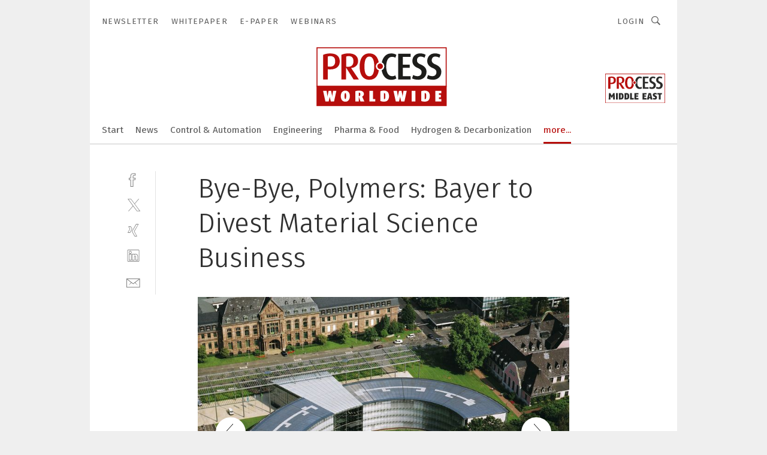

--- FILE ---
content_type: text/html; charset=UTF-8
request_url: https://www.process-worldwide.com/bye-bye-polymers-bayer-to-divest-material-science-business-gal-459765/?p=3
body_size: 46311
content:
<!DOCTYPE html><html lang="en">
<head>
			<meta http-equiv="X-UA-Compatible" content="IE=edge">
	<meta http-equiv="Content-Type" content="text/html; charset=UTF-8">
<meta name="charset" content="utf-8">
<meta name="language" content="en">
<meta name="robots" content="INDEX,FOLLOW,NOODP">
<meta property="description" content="Bayer Headquarters in leverkusen. The divested Material Science company would still be headquatered nar the old main site, the company stated.">
<meta property="og:description" content="Bayer Headquarters in leverkusen. The divested Material Science company would still be headquatered nar the old main site, the company stated.">
<meta property="og:title" content="Bye-Bye, Polymers: Bayer to Divest Material Science Business">
<meta property="og:image" content="https://cdn1.vogel.de/zX6SSXeNlhK8H1qMrZum9djXyC8=/fit-in/300x300/filters:format(jpg):quality(80)/images.vogel.de/vogelonline/bdb/768000/768097/original.jpg">
<meta property="og:image:width" content="300">
<meta property="og:image:height" content="300">
<meta name="theme-color" content="#ffffff">
<meta name="msapplication-TileColor" content="#ffffff">
<meta name="apple-mobile-web-app-title" content="PROCESS Worldwide">
<meta name="application-name" content="PROCESS Worldwide">
<meta name="facebook-domain-verification" content="m5s7i24wa1f49uk7kmakgrofiltfhq">	<meta name="viewport" content="width=device-width,initial-scale=1.0">
	<meta name="robots" content="max-snippet:-1, max-image-preview:large, max-video-preview:-1">

<title>Bye-Bye, Polymers: Bayer to Divest Material Science Business ||  Picture 3 / 7</title>
<link href="https://www.process-worldwide.com/bye-bye-polymers-bayer-to-divest-material-science-business-gal-459765/?p=3" rel="canonical">
<link href="https://cdn2.vogel.de/applications/38/scss/basic.css?v=1.075" media="screen,print" rel="stylesheet" type="text/css">
	<link rel="preconnect" href="https://cdn1.vogel.de/" crossorigin>
	<link rel="dns-prefetch" href="https://cdn1.vogel.de">
	<link rel="preconnect" href="https://cdn2.vogel.de/" crossorigin>
	<link rel="dns-prefetch" href="https://cdn2.vogel.de">
	<link rel="preconnect" href="https://c.delivery.consentmanager.net">
	<link rel="preconnect" href="https://cdn.consentmanager.net">
	<link rel="apple-touch-icon" sizes="180x180" href="/apple-touch-icon.png">
	<link rel="icon" type="image/png" sizes="192x192" href="/web-app-manifest-192x192.png">
	<link rel="icon" type="image/png" sizes="512x512" href="/web-app-manifest-512x512.png">
	<link rel="icon" type="image/png" sizes="96x96" href="/favicon-96x96.png">
	<link rel="icon" type="image/svg+xml" href="/favicon.svg">
	<link rel="shortcut icon" type="image/x-icon" href="/favicon.ico">
	<link rel="icon" type="image/x-icon" href="/favicon.ico">
	<link rel="alternate" href="/rss/news.xml"
	      type="application/rss+xml" title="RSS-Feed News">
	<link rel="alternate" href="/atom/news.xml"
	      type="application/atom+xml" title="ATOM-Feed News">

<script  src="https://cdn2.vogel.de/js/bundle.js?v=1.3"></script>
<script >
    //<!--
    window.gdprAppliesGlobally=true;if(!("cmp_id" in window)||window.cmp_id<1){window.cmp_id=28861}if(!("cmp_cdid" in window)){window.cmp_cdid="dad7ce8852c7"}if(!("cmp_params" in window)){window.cmp_params="&usedesign=38000"}if(!("cmp_host" in window)){window.cmp_host="b.delivery.consentmanager.net"}if(!("cmp_cdn" in window)){window.cmp_cdn="cdn.consentmanager.net"}if(!("cmp_proto" in window)){window.cmp_proto="https:"}if(!("cmp_codesrc" in window)){window.cmp_codesrc="1"}window.cmp_getsupportedLangs=function(){var b=["DE","EN","FR","IT","NO","DA","FI","ES","PT","RO","BG","ET","EL","GA","HR","LV","LT","MT","NL","PL","SV","SK","SL","CS","HU","RU","SR","ZH","TR","UK","AR","BS"];if("cmp_customlanguages" in window){for(var a=0;a<window.cmp_customlanguages.length;a++){b.push(window.cmp_customlanguages[a].l.toUpperCase())}}return b};window.cmp_getRTLLangs=function(){var a=["AR"];if("cmp_customlanguages" in window){for(var b=0;b<window.cmp_customlanguages.length;b++){if("r" in window.cmp_customlanguages[b]&&window.cmp_customlanguages[b].r){a.push(window.cmp_customlanguages[b].l)}}}return a};window.cmp_getlang=function(j){if(typeof(j)!="boolean"){j=true}if(j&&typeof(cmp_getlang.usedlang)=="string"&&cmp_getlang.usedlang!==""){return cmp_getlang.usedlang}var g=window.cmp_getsupportedLangs();var c=[];var f=location.hash;var e=location.search;var a="languages" in navigator?navigator.languages:[];if(f.indexOf("cmplang=")!=-1){c.push(f.substr(f.indexOf("cmplang=")+8,2).toUpperCase())}else{if(e.indexOf("cmplang=")!=-1){c.push(e.substr(e.indexOf("cmplang=")+8,2).toUpperCase())}else{if("cmp_setlang" in window&&window.cmp_setlang!=""){c.push(window.cmp_setlang.toUpperCase())}else{if(a.length>0){for(var d=0;d<a.length;d++){c.push(a[d])}}}}}if("language" in navigator){c.push(navigator.language)}if("userLanguage" in navigator){c.push(navigator.userLanguage)}var h="";for(var d=0;d<c.length;d++){var b=c[d].toUpperCase();if(g.indexOf(b)!=-1){h=b;break}if(b.indexOf("-")!=-1){b=b.substr(0,2)}if(g.indexOf(b)!=-1){h=b;break}}if(h==""&&typeof(cmp_getlang.defaultlang)=="string"&&cmp_getlang.defaultlang!==""){return cmp_getlang.defaultlang}else{if(h==""){h="EN"}}h=h.toUpperCase();return h};(function(){var n=document;var p=n.getElementsByTagName;var q=window;var f="";var b="_en";if("cmp_getlang" in q){f=q.cmp_getlang().toLowerCase();if("cmp_customlanguages" in q){for(var h=0;h<q.cmp_customlanguages.length;h++){if(q.cmp_customlanguages[h].l.toUpperCase()==f.toUpperCase()){f="en";break}}}b="_"+f}function g(i,e){var t="";i+="=";var s=i.length;var d=location;if(d.hash.indexOf(i)!=-1){t=d.hash.substr(d.hash.indexOf(i)+s,9999)}else{if(d.search.indexOf(i)!=-1){t=d.search.substr(d.search.indexOf(i)+s,9999)}else{return e}}if(t.indexOf("&")!=-1){t=t.substr(0,t.indexOf("&"))}return t}var j=("cmp_proto" in q)?q.cmp_proto:"https:";if(j!="http:"&&j!="https:"){j="https:"}var k=("cmp_ref" in q)?q.cmp_ref:location.href;var r=n.createElement("script");r.setAttribute("data-cmp-ab","1");var c=g("cmpdesign","");var a=g("cmpregulationkey","");var o=g("cmpatt","");r.src=j+"//"+q.cmp_host+"/delivery/cmp.php?"+("cmp_id" in q&&q.cmp_id>0?"id="+q.cmp_id:"")+("cmp_cdid" in q?"cdid="+q.cmp_cdid:"")+"&h="+encodeURIComponent(k)+(c!=""?"&cmpdesign="+encodeURIComponent(c):"")+(a!=""?"&cmpregulationkey="+encodeURIComponent(a):"")+(o!=""?"&cmpatt="+encodeURIComponent(o):"")+("cmp_params" in q?"&"+q.cmp_params:"")+(n.cookie.length>0?"&__cmpfcc=1":"")+"&l="+f.toLowerCase()+"&o="+(new Date()).getTime();r.type="text/javascript";r.async=true;if(n.currentScript&&n.currentScript.parentElement){n.currentScript.parentElement.appendChild(r)}else{if(n.body){n.body.appendChild(r)}else{var m=p("body");if(m.length==0){m=p("div")}if(m.length==0){m=p("span")}if(m.length==0){m=p("ins")}if(m.length==0){m=p("script")}if(m.length==0){m=p("head")}if(m.length>0){m[0].appendChild(r)}}}var r=n.createElement("script");r.src=j+"//"+q.cmp_cdn+"/delivery/js/cmp"+b+".min.js";r.type="text/javascript";r.setAttribute("data-cmp-ab","1");r.async=true;if(n.currentScript&&n.currentScript.parentElement){n.currentScript.parentElement.appendChild(r)}else{if(n.body){n.body.appendChild(r)}else{var m=p("body");if(m.length==0){m=p("div")}if(m.length==0){m=p("span")}if(m.length==0){m=p("ins")}if(m.length==0){m=p("script")}if(m.length==0){m=p("head")}if(m.length>0){m[0].appendChild(r)}}}})();window.cmp_addFrame=function(b){if(!window.frames[b]){if(document.body){var a=document.createElement("iframe");a.style.cssText="display:none";if("cmp_cdn" in window&&"cmp_ultrablocking" in window&&window.cmp_ultrablocking>0){a.src="//"+window.cmp_cdn+"/delivery/empty.html"}a.name=b;document.body.appendChild(a)}else{window.setTimeout(window.cmp_addFrame,10,b)}}};window.cmp_rc=function(h){var b=document.cookie;var f="";var d=0;while(b!=""&&d<100){d++;while(b.substr(0,1)==" "){b=b.substr(1,b.length)}var g=b.substring(0,b.indexOf("="));if(b.indexOf(";")!=-1){var c=b.substring(b.indexOf("=")+1,b.indexOf(";"))}else{var c=b.substr(b.indexOf("=")+1,b.length)}if(h==g){f=c}var e=b.indexOf(";")+1;if(e==0){e=b.length}b=b.substring(e,b.length)}return(f)};window.cmp_stub=function(){var a=arguments;__cmp.a=__cmp.a||[];if(!a.length){return __cmp.a}else{if(a[0]==="ping"){if(a[1]===2){a[2]({gdprApplies:gdprAppliesGlobally,cmpLoaded:false,cmpStatus:"stub",displayStatus:"hidden",apiVersion:"2.0",cmpId:31},true)}else{a[2](false,true)}}else{if(a[0]==="getUSPData"){a[2]({version:1,uspString:window.cmp_rc("")},true)}else{if(a[0]==="getTCData"){__cmp.a.push([].slice.apply(a))}else{if(a[0]==="addEventListener"||a[0]==="removeEventListener"){__cmp.a.push([].slice.apply(a))}else{if(a.length==4&&a[3]===false){a[2]({},false)}else{__cmp.a.push([].slice.apply(a))}}}}}}};window.cmp_gppstub=function(){var a=arguments;__gpp.q=__gpp.q||[];if(!a.length){return __gpp.q}var g=a[0];var f=a.length>1?a[1]:null;var e=a.length>2?a[2]:null;if(g==="ping"){return{gppVersion:"1.0",cmpStatus:"stub",cmpDisplayStatus:"hidden",apiSupport:[],currentAPI:"",cmpId:31}}else{if(g==="addEventListener"){__gpp.e=__gpp.e||[];if(!("lastId" in __gpp)){__gpp.lastId=0}__gpp.lastId++;var c=__gpp.lastId;__gpp.e.push({id:c,callback:f});return{eventName:"listenerRegistered",listenerId:c,data:true}}else{if(g==="removeEventListener"){var h=false;__gpp.e=__gpp.e||[];for(var d=0;d<__gpp.e.length;d++){if(__gpp.e[d].id==e){__gpp.e[d].splice(d,1);h=true;break}}return{eventName:"listenerRemoved",listenerId:e,data:h}}else{if(g==="hasSection"||g==="getSection"||g==="getField"||g==="getGPPString"){return null}else{__gpp.q.push([].slice.apply(a))}}}}};window.cmp_msghandler=function(d){var a=typeof d.data==="string";try{var c=a?JSON.parse(d.data):d.data}catch(f){var c=null}if(typeof(c)==="object"&&c!==null&&"__cmpCall" in c){var b=c.__cmpCall;window.__cmp(b.command,b.parameter,function(h,g){var e={__cmpReturn:{returnValue:h,success:g,callId:b.callId}};d.source.postMessage(a?JSON.stringify(e):e,"*")})}if(typeof(c)==="object"&&c!==null&&"__uspapiCall" in c){var b=c.__uspapiCall;window.__uspapi(b.command,b.version,function(h,g){var e={__uspapiReturn:{returnValue:h,success:g,callId:b.callId}};d.source.postMessage(a?JSON.stringify(e):e,"*")})}if(typeof(c)==="object"&&c!==null&&"__tcfapiCall" in c){var b=c.__tcfapiCall;window.__tcfapi(b.command,b.version,function(h,g){var e={__tcfapiReturn:{returnValue:h,success:g,callId:b.callId}};d.source.postMessage(a?JSON.stringify(e):e,"*")},b.parameter)}if(typeof(c)==="object"&&c!==null&&"__gppCall" in c){var b=c.__gppCall;window.__gpp(b.command,function(h,g){var e={__gppReturn:{returnValue:h,success:g,callId:b.callId}};d.source.postMessage(a?JSON.stringify(e):e,"*")},b.parameter,"version" in b?b.version:1)}};window.cmp_setStub=function(a){if(!(a in window)||(typeof(window[a])!=="function"&&typeof(window[a])!=="object"&&(typeof(window[a])==="undefined"||window[a]!==null))){window[a]=window.cmp_stub;window[a].msgHandler=window.cmp_msghandler;window.addEventListener("message",window.cmp_msghandler,false)}};window.cmp_setGppStub=function(a){if(!(a in window)||(typeof(window[a])!=="function"&&typeof(window[a])!=="object"&&(typeof(window[a])==="undefined"||window[a]!==null))){window[a]=window.cmp_gppstub;window[a].msgHandler=window.cmp_msghandler;window.addEventListener("message",window.cmp_msghandler,false)}};window.cmp_addFrame("__cmpLocator");if(!("cmp_disableusp" in window)||!window.cmp_disableusp){window.cmp_addFrame("__uspapiLocator")}if(!("cmp_disabletcf" in window)||!window.cmp_disabletcf){window.cmp_addFrame("__tcfapiLocator")}if(!("cmp_disablegpp" in window)||!window.cmp_disablegpp){window.cmp_addFrame("__gppLocator")}window.cmp_setStub("__cmp");if(!("cmp_disabletcf" in window)||!window.cmp_disabletcf){window.cmp_setStub("__tcfapi")}if(!("cmp_disableusp" in window)||!window.cmp_disableusp){window.cmp_setStub("__uspapi")}if(!("cmp_disablegpp" in window)||!window.cmp_disablegpp){window.cmp_setGppStub("__gpp")};
    //-->
</script>
<script >
    //<!--
    
				window.cmp_block_inline = true;
				window.cmp_block_unkown = false;
				window.cmp_block_sync = false;
				window.cmp_block_img = false;
				window.cmp_block_samedomain = false;
				window.cmp_setlang = "EN";
			
    //-->
</script>
<script  src="https://cdn2.vogel.de/js/vendors/touchswipe/jquery.touchswipe.min.js"></script>
<script type="text/plain" data-cmp-vendor="c5035" class="cmplazyload" data-cmp-block="contentpass">
    //<!--
    
                             
                     function isFirefox() {
                            return navigator.userAgent.toLowerCase().indexOf("firefox") >= 0;
                            }
                         $(document).ready(function () {
                         console.log(isFirefox());
                        var is_adblocker = false;
                        // keine Recht für Google
                        if (typeof adsBlocked == "undefined") {
                            function adsBlocked(callback) {
                                if (typeof __tcfapi != "undefined") {
                                    __tcfapi("addEventListener", 2, function (tcData, success) {
                                        var x = __tcfapi("getCMPData");
                                        if (
                                            "purposeConsents" in x &&
                                            "1" in x.purposeConsents && x.purposeConsents["1"] &&
                                            "vendorConsents" in x && "755" in x.vendorConsents && x.vendorConsents["755"]
                                        ) {
                                            if(isFirefox()){
                                            
                                                $req = fetch(new Request("https://pagead2.googlesyndication.com",{method:"HEAD",mode:"no-cors"}));
                                                $req.then(function (response) {
                                                    return response;
                                                }).then(function (response) {
                                                    callback(false);
                                                }).catch(function (exception) {
                                                    callback(true);
                                                });
                                            }
                                            else{
                                                var ADS_URL = "https://pagead2.googlesyndication.com/pagead/js/adsbygoogle.js";
                                                var xhr = new XMLHttpRequest();
                                                xhr.onreadystatechange = function () {
                                                    if (xhr.readyState == XMLHttpRequest.DONE) {
                                                        callback(xhr.status === 0 || xhr.responseURL !== ADS_URL);
                                                    }
                                                };
                                                xhr.open("HEAD", ADS_URL, true);
                                                xhr.send(null);
                                            }
                                           
                                            
                        
                                        } else {
                                            callback(true);
                                        }
                                    });
                                } else {
                                    callback(true);
                                }
                            }
                        }
                        // AdsBlocked - Funktion wird erst später geladen und auch nicht mit Contentpass!!!!
                        adsBlocked(function (blocked) {
                            is_adblocker = !!blocked ;
                            console.log(is_adblocker?"Ads blocked":"Ads not Blocked");
                            if (typeof __tcfapi != "undefined") {
                                __tcfapi("addEventListener", 2, function (tcData, success) {
                                    var cmpdata = __tcfapi("getCMPData");
                                    // Wenn keine Zustimmung für GoogleAds vorhanden ist
                                    if ((!success ||
                                            is_adblocker ||
                                            !("vendorConsents" in cmpdata) ||
                                            !("755" in cmpdata.vendorConsents) ||
                                            !(cmpdata.vendorConsents["755"])) && 
                                            (tcData.eventStatus === "tcloaded" || tcData.eventStatus === "useractioncomplete")
                                        ) {
                                        $.get("/wb/1/", function (OBJ_response) {
                                            if (OBJ_response.content) {
                                                var OBJ_element = document.createElement("div");
                                                $(OBJ_element).append(OBJ_response.content);
                                                $("body").prepend(OBJ_element.firstChild);
                                            }
                                        });
                                        $.get("/wb/2/", function (OBJ_response) {
                                            if (OBJ_response.content) {
                                                var OBJ_element_ref = document.getElementById("advertisement_06");
                                                var OBJ_element = document.createElement("div");
                                                $(OBJ_element).append(OBJ_response.content);
                                                OBJ_element_ref.append(OBJ_element.firstChild);
                                            }
                                        });
                                        $.get("/wb/3/", function (OBJ_response) {
                                            if (OBJ_response.content) {
                                                var OBJ_element_ref = document.getElementById("advertisement_04");
                                                var OBJ_element = document.createElement("div");
                                                $(OBJ_element).append(OBJ_response.content);
                                                OBJ_element_ref.append(OBJ_element.firstChild);
                                            }
                                        });
                                    }
                                    __tcfapi("removeEventListener", 2, function (success) {}, tcData.listenerId);
                                });
                            }
                        });
                        });
    //-->
</script>
	<!--[if lt IE 9]>
	<script>document.createElement("video");
	document.createElement("header");
	document.createElement("section");
	document.createElement("article");
	document.createElement("footer");</script>
	<![endif]-->

    <!-- truffle.one blockiert bis zum Consent -->
    <script type="text/plain" class="cmplazyload" data-cmp-vendor="c58464">
        var jss = document.getElementsByTagName("script");
        for (var j = jss.length; j >= 0; j--) {
            if (jss[j]) {
                if (jss[j].getAttribute("src") && jss[j].getAttribute("src").indexOf("api.truffle.one/static/getWebData.js") != -1) {
                    jss[j].parentNode.removeChild(jss[j]);
                }
            }
        }
        var t1_params = t1_params || [];
        t1_params.push(["118", "118"]);
        var t = document["createElement"]("script"), i;
        t["type"] = "text/javascript";
        t["src"] = window["location"]["href"]["split"]("/")[0] + "//api.truffle.one/static/getWebData.js";
        i = document["getElementsByTagName"]("script")[0];
        i["parentNode"]["insertBefore"](t, i);
    </script>
	
    <script class="cmplazyload" data-cmp-block="contentpass" data-cmp-vendor="755"
            data-cmp-src="https://securepubads.g.doubleclick.net/tag/js/gpt.js" type="text/plain"></script>

    <script type="text/plain" class="cmplazyload" data-cmp-vendor="755" data-cmp-block="contentpass">
        var googletag = googletag || {};
        googletag.cmd = googletag.cmd || [];
    </script>

            <!-- This nees to be 'text/plain' otherwise banners wont work -->
	    <!-- GPT -->
	    <script type="text/plain" class="cmplazyload" data-cmp-vendor="755" data-cmp-block="contentpass">

		    try
		    {
			    // Array anlegen fuer spaetere Speicherung
			    var ARR_unknown_slots = [];

			    googletag.cmd.push(function ()
			    {

				    // Client
				    var STR_client = "/2686/pww.vogel.de/business-and-economics_gallery";

                    // Groessen
                    var ARR_sizes = [{"type":"slot","size":[[960,252],[980,90],[728,90],[468,60],[1,1]],"mappings":[[[0,0],[1,1]],[[1025,0],[[960,252],[728,90],[468,60],[1,1]]],[[1300,0],[[960,252],[980,90],[728,90],[468,60],[1,1]]]],"id":"advertisement_01"},{"type":"slot","size":[[420,600],[300,600],[160,600],[1,1]],"mappings":[[[0,0],[1,1]],[[1025,0],[[420,600],[300,600],[160,600],[1,1]]]],"id":"advertisement_02"},{"type":"slot","size":[[161,600],[121,600],[1,1]],"mappings":[[[0,0],[1,1]],[[1025,0],[[161,600],[121,600],[1,1]]]],"id":"advertisement_03"},{"type":"slot","size":[[1180,250],[960,250],[728,91],[301,630],[301,330],[301,280],[301,180]],"mappings":[[[0,0],[[301,180],[301,280],[1,1]]],[[1025,0],[[960,250],[728,91],[1,1]]],[[1541,0],[[1180,250],[960,250],[728,91],[1,1]]]],"id":"advertisement_04"},{"type":"slot","size":[[300,631],[300,630],[300,331],[300,330],[300,281],[300,280],[1,1]],"mappings":[[[0,0],[[300,631],[300,630],[300,331],[300,330],[300,281],[300,280],[1,1]]]],"id":"advertisement_06"}];

                    // Groessen durchlaufen
                    for (var INT_i = 0; INT_i < ARR_sizes.length; INT_i++) {

                        // Mapping vorhanden
                        if (ARR_sizes[INT_i].mappings) {

                            // Mappings durchlaufen
                            var OBJ_size_mapping = googletag.sizeMapping();
                            for (var INT_j = 0; INT_j < ARR_sizes[INT_i].mappings.length; INT_j++) {
                                OBJ_size_mapping.addSize(ARR_sizes[INT_i].mappings[INT_j][0], ARR_sizes[INT_i].mappings[INT_j][1]);
                            } // end for

                        } // end if

                        // Typen
                        switch (ARR_sizes[INT_i].type) {

                            // Slot:
                            case "slot":
                                googletag
                                    .defineSlot(STR_client, ARR_sizes[INT_i].size, ARR_sizes[INT_i].id)
                                    .defineSizeMapping(OBJ_size_mapping.build())
                                    .setCollapseEmptyDiv(true, true)
                                    .addService(googletag.pubads());
                                console.debug("Ad Slot " + ARR_sizes[INT_i].id + " created " );
                                break;
                                
                            //Fluid
                            case "fluid":
                                googletag
                                    .defineSlot(ARR_sizes[INT_i].path, ARR_sizes[INT_i].size, ARR_sizes[INT_i].id)
                                    .setCollapseEmptyDiv(true, true)
                                    .addService(googletag.pubads());
                                console.debug("Ad Slot " + ARR_sizes[INT_i].id + " created ");
                                break;

                            default:
	                            console.debug("Ad Slot unknown");

                        } // end switch

                    } // end for
console.debug("hier beginnt targeting 'wallpaper'");
	                // Banner aktivieren
	                googletag.pubads().setTargeting("kw", 'wallpaper');
console.debug("hier targeting ende 'wallpaper'");
console.debug("slotRequested anfang");
	                googletag.pubads().addEventListener("slotRequested", function (event)
	                {
		                // Nachricht in Konsole
		                console.debug("Ad Slot " + event.slot.getSlotElementId() + " requested");
	                });

                    googletag.pubads().addEventListener("slotResponseReceived", function (event) {
                        // Nachricht in Konsole
                        console.debug("Ad Slot " + event.slot.getSlotElementId() + " response received");
                    });
                    googletag.pubads().addEventListener("slotRenderEnded", function (event) {

                        try {

                            // Creative geladen
                            if (
                                //typeof event.creativeId !== "undefined" && event.creativeId !== null &&
                                typeof event.slot !== "undefined"
                            ) {

                                // Slot nicht leer
                                if (!event.isEmpty) {

                                    // Nachricht in Konsole
                                    console.debug("Ad Slot " + event.slot.getSlotElementId() + " rendered");
                                    
                                    // Slot als jQuery Objekt speichern
                                    var OBJ_slot = $("div#" + event.slot.getSlotElementId());

                                    // Slot einblenden (falls ausgeblendet)
                                    OBJ_slot.show();
                                    
                                    // Eigene Slots durchlaufen (keine Manipulation von z.B. BusinessAd)
                                    var BOO_found = false;

                                    for (var INT_i = 0; INT_i < ARR_sizes.length; INT_i++) {

                                        // Slot bekannt
                                        if (event.slot.getSlotElementId() === ARR_sizes[INT_i].id) {

                                            // Element gefunden
                                            BOO_found = true;
                                         
                                            // iFrame
                                            var OBJ_iframe = OBJ_slot.find("iframe");


                                            // Kein iFrame, aber Tracking-Pixel
                                            if (
                                                OBJ_slot.find("ins>ins").length > 0 &&
                                                OBJ_slot.find("ins>ins").height() === 1
                                            ) {

                                                // Slot ausblenden
                                                OBJ_slot.hide();

                                                // Nachricht in Konsole
                                                console.debug("Ad Slot " + event.slot.getSlotElementId() +
                                                    " hidden (ins)");

                                            }
                                            // iFrame vorhanden
                                            else if (OBJ_iframe.length > 0) {
                                                // iFrame
                                                var OBJ_iframe_content = OBJ_iframe.contents();

                                                // Tracking-Pixel nicht vorhanden
                                                if (
                                                    (
                                                        OBJ_iframe_content.find("body>img").length === 0 ||
                                                        OBJ_iframe_content.find("body>img").height() > 1
                                                    ) &&
                                                    (
                                                        OBJ_iframe_content.find("body>div>img").length ===
                                                        0 ||
                                                        OBJ_iframe_content.find("body>div>img").height() >
                                                        1
                                                    ) &&
                                                    OBJ_iframe_content.find("body>div>amp-pixel").length ===
                                                    0 &&
                                                    OBJ_iframe_content.find("body>amp-pixel").length === 0
                                                ) {
                                                    let native_ad = OBJ_iframe_content.find(".native-ad").length;
                                                    
                                                    // Background transparent im iFrame
                                                    OBJ_iframe_content.find("head").append('<style type="text/css">body{background: transparent !important;}</style>');

                                                    if(native_ad == 1){

                                                        // Stylesheet ebenfalls in iFrame kopieren
                                                        var STR_stylesheet = "https://cdn2.vogel.de/applications/38/scss/native-ads.css?v=0.19";
                                                        OBJ_iframe_content.find("head").append($("<link/>", {
                                                            rel: "stylesheet",
                                                            href: STR_stylesheet,
                                                            type: "text/css"
                                                        }));
                                                         // CSS-Klasse der Buchung nach aussen uebertragen (nur div)
                                                        OBJ_slot.find("div:first").addClass(
                                                            OBJ_iframe_content.find(".native-ad").attr("class")
                                                        );
                                                        // Klasse in Iframe löschen
                                                        OBJ_iframe_content.find(".native-ad").attr("class","");
    
                                                        OBJ_slot.find("div:first").addClass(
                                                        OBJ_iframe_content.find("body>div>article:not(#whitespace_click)").attr("class")
                                                        );

                                                        OBJ_slot.find("div:first").addClass(
                                                        OBJ_iframe_content.find("body>article:not(#whitespace_click)").attr("class")
                                                        );
                                                    OBJ_iframe_content.find("body>div>article:not(#whitespace_click)").attr("class", "");
                                                    OBJ_iframe_content.find("body>article:not(#whitespace_click)").attr("class", "");
    
                                                        // Nachricht in Konsole
                                                        console.debug("Ad Slot " + event.slot.getSlotElementId() +
                                                            " manipulated: native-ad");

                                                    }else{
                                                    let infClasses = ".lb728, .fs468, .sky, .ca300, .hs2, .sky_hs2, .hs1_160, .hs1_120, .sky_hs1,.sky_hs2, .billboard,.sky_bg980_r,.bb399, .sky, .sky_left, .billboard_inText,.sky_second_160,.sky_second_161,.sky_fixed,.bg_lb, .wall_lb";
                                                    // CSS-Klasse der Buchung nach aussen uebertragen (nur div)
                                                    OBJ_slot.find("div:first").addClass(
                                                        OBJ_iframe_content.find(infClasses).attr("class")
                                                    );
                                                    // Nach Außen übertragene Klasse entfernen
                                                    OBJ_iframe_content.find(infClasses).attr("class", "");
                                               
                                                    // Style und whitespace_click muss mit raus fuer brandgate
                                                    OBJ_iframe_content.find("body>style:first").clone().insertBefore(OBJ_slot.find("div:first"));
                                                    OBJ_iframe_content.find("div#whitespace_click").css('height', '100%');
                                                    OBJ_iframe_content.find("div#whitespace_click").insertBefore(OBJ_slot.find("div:first"));


                                                    // Nachricht in Konsole
                                                    console.debug("Ad Slot " + event.slot.getSlotElementId() +
                                                        " manipulated no native-ad");
                                                    }
                                                    
                                                    
                                                } else {

                                                    // Slot ausblenden
                                                    OBJ_iframe.hide();

                                                    // Nachricht in Konsole
                                                    console.debug("Ad Slot " + event.slot.getSlotElementId() +
                                                        " hidden (iframe img/amp-pixel)");

                                                } // end if

                                            }
                                            // Kein iFrame, aber Tracking-Pixel
                                            else if (OBJ_slot.find("img").height() === 1) {

                                                // Slot ausblenden
                                                OBJ_slot.hide();

                                                // Nachricht in Konsole
                                                console.debug("Ad Slot " + event.slot.getSlotElementId() +
                                                    " hidden (img)");

                                            } // end if

                                        } // end if

                                    } // end for

                                    // Slot nicht gefunden
                                    if (!BOO_found) {

                                        // Slot merken, ausblenden und Nachrichten in Konsole
                                        var STR_ba_id = event.slot.getSlotElementId();

                                        setTimeout(function () {
                                            var OBJ_ba = $("#" + STR_ba_id);
                                            if (
                                                OBJ_ba.is(":visible") === false ||
                                                OBJ_ba.is(":hidden") === true
                                            ) {
                                                ARR_unknown_slots.push(STR_ba_id);
                                                console.debug("Ad Slot " + STR_ba_id + " unknown empty");
                                            } else {
                                                console.debug("Ad Slot " + STR_ba_id + " unkown");
                                            }
                                        }, 500);

                                    } // end if

                                } else {
                                    // Entfernen von nicht gerenderten Werbeanzeigen, damit Darstellung in Zweierelement passt
									let adElement = document.getElementById(event.slot.getSlotElementId());
									
									if (adElement && adElement.parentNode) {
									    let parentNodeOfAdDiv = adElement.parentNode;
									
									    if (
									        parentNodeOfAdDiv.tagName === "SECTION" &&
									        parentNodeOfAdDiv.getAttribute("data-section-id") &&
									        parentNodeOfAdDiv.getAttribute("data-section-id").includes("section_advertisement")
									    ) {
									        parentNodeOfAdDiv.remove();
									    }
									}
                                } // end if

                            } // end if

                        } catch (OBJ_err) {
                            console.debug(OBJ_err);
                        }

                    });
                    
                     							console.debug("ABA_CLIENT_ENABLED is true");
                            if (typeof t1_aba === "function") {
                                try {
                                    // Versuche, t1_aba aufzurufen
                                    t1_aba(googletag, function(updatedGoogletag) {
                                        // enableSingleRequest und enableServices aufrufen, nachdem die Anfrage abgeschlossen ist
                                        updatedGoogletag.pubads().enableSingleRequest();
                                        updatedGoogletag.enableServices();
                                        console.log("T1: GPT enabled after ABA targeting.");
                                        console.debug("Slots created");
                                        googletag = updatedGoogletag;
                                        initDisplay();
                                    });
                                } catch (error) {
                                    // Fallback im Fehlerfall des t1_aba-Aufrufs
                                    console.log("T1: Error calling t1_aba: ", error);
                                    googletag.pubads().enableSingleRequest();
                                    googletag.enableServices();
                                    console.debug("Slots created");
                                    initDisplay();
                                }
                            } else {
                                // Wenn t1_aba nicht definiert ist, enableServices direkt aufrufen
                                console.log("T1: t1_aba not defined");
                                googletag.pubads().enableSingleRequest();
                                googletag.enableServices();
                                console.debug("Slots created");
                                initDisplay();
                            }
                        
           
                  
                    });
        
                    } catch (OBJ_err) {
                        // Nix
                        console.warn("Ad Error - define /2686/pww.vogel.de/business-and-economics_gallery");
            } // end try
        </script>
                <script type="text/plain" class="cmplazyload" data-cmp-vendor="755" data-cmp-block="contentpass">
            function displaydfp() {
                try {
                    googletag.cmd.push(
                        function () {
                            let d = [];
                            window.googletag.pubads().getSlots().forEach(function(element){
                                if ($("#" + element.getSlotId().getDomId()).length === 0) {
                                    d.push(element.getSlotId().getDomId());
                                } else {
                                    googletag.display(element.getSlotId().getDomId());
                                }
                            });
                            console.debug("all Slots displayed");
                            console.debug({"not used Slots": d});
                        });
                } catch (e) {
                    console.debug(e);
                }
            }
            
            function initDisplay(){
                  if (document.readyState === 'loading') {
                    document.addEventListener('DOMContentLoaded', displaydfp);
                } else {
                    displaydfp();
                }
            }

        </script>
    	<!-- No BusinessAd: Data missing -->
		<!-- GTM Vars -->
	<script>
		var dataLayer = [
			{
				"environment": "production", // Umgebung
				"id": "38", // App-ID
                                				"content_type": "artikelgalerie",
                                                				"logged_in": false, // User is logged in
				"accessToPaid": false, // Access paid
								"dimension1": "pww:artikelgalerie:459765 bye-bye-polymers-bayer-to-divest-material-science-business--picture-3-7", // Shortcut:Type:ID
								"dimension2": "pww:themen:business-and-economics", // Shortcut:"themen":Channel
				"dimension4": "459765", // Content-ID
				"dimension7": "/bye-bye-polymers-bayer-to-divest-material-science-business-gal-459765/?p=3", // URL
																
			}
		];
	</script>
</head>
<body data-infinity-id="default" data-infinity-type="layout">
<!-- No Bookmark-layer -->    <!-- GTM Code -->
    <noscript>
        <iframe src="https://www.googletagmanager.com/ns.html?id=GTM-NRSP2QR"
                height="0" width="0" style="display:none;visibility:hidden"></iframe>
    </noscript>
    <!-- Automatisches Blockieren vom CMP vermeiden -->
    <script type="text/plain" class="cmplazyload" data-cmp-vendor="s905"  data-cmp-block="contentpass" >(function (w, d, s, l, i)
		{
			w[l] = w[l] || [];
			w[l].push({
				'gtm.start':
					new Date().getTime(), event: 'gtm.js'
			});
			var f = d.getElementsByTagName(s)[0],
				j = d.createElement(s), dl = l != 'dataLayer' ? '&l=' + l : '';
			j.async = true;
			j.src =
				'https://www.googletagmanager.com/gtm.js?id=' + i + dl;
			f.parentNode.insertBefore(j, f);
		})(window, document, 'script', 'dataLayer', 'GTM-NRSP2QR');
	</script>
	<!-- GA Code: no config found -->

<!-- No Jentis --><!-- No Jentis Datalayer -->		<div id="advertisement_01" class="cmplazyload gpt inf-leaderboard" data-cmp-vendor="755"
         data-ad-id="advertisement_01" data-infinity-type="ad" data-infinity-id="v1/advertisement_01">
	</div>
    		<div id="advertisement_02" class="cmplazyload gpt " data-cmp-vendor="755"
         data-ad-id="advertisement_02" data-infinity-type="ad" data-infinity-id="v1/advertisement_02">
	</div>
	    	<div id="advertisement_03" class="cmplazyload gpt " data-cmp-vendor="755"
         data-ad-id="advertisement_03" data-infinity-type="ad" data-infinity-id="v1/advertisement_03">
	</div>
    		<div id="advertisement_11" class="cmplazyload gpt " data-cmp-vendor="755"
         data-ad-id="advertisement_11" data-infinity-type="ad" data-infinity-id="v1/advertisement_11">
	</div>
		<div id="advertisement_12" class="cmplazyload gpt " data-cmp-vendor="755"
         data-ad-id="advertisement_12" data-infinity-type="ad" data-infinity-id="v1/advertisement_12">
	</div>
<div class="inf-website">
	<div id="mainwrapper" class="inf-wrapper">
		<section class="inf-mainheader" data-hj-ignore-attributes>
	<div class="inf-mainheader__wrapper">
		<div class="inf-icon inf-icon--menu inf-mainheader__menu-icon"></div>
		
				
<ul class="inf-servicenav">
    	<a class="inf-btn inf-btn--small inf-btn--info inf-servicenav__btn" title=""
	   href="" style="display: none"></a>
    			<li class="inf-servicenav__item ">
				<a class=" inf-servicenav__link inf-flex inf-flex--a-center" title="Newsletter" rel="noopener"
                   href="&#x2F;newsletter&#x2F;subscribes&#x2F;" target="_self" id="menu-page_5fd14081bc3a8">

                    					<span class="inf-servicenav__item-name">
                    Newsletter                    </span>
                    				</a>
			</li>
        			<li class="inf-servicenav__item ">
				<a class=" inf-servicenav__link inf-flex inf-flex--a-center" title="Whitepaper" rel="noopener"
                   href="&#x2F;whitepaper&#x2F;" target="_self" id="menu-page_5e7e695f87660">

                    					<span class="inf-servicenav__item-name">
                    Whitepaper                    </span>
                    				</a>
			</li>
        			<li class="inf-servicenav__item ">
				<a class=" inf-servicenav__link inf-flex inf-flex--a-center" title="E-Paper" rel="noopener"
                   href="&#x2F;e-paper&#x2F;" target="_self" id="menu-page_63b52aa77333e">

                    					<span class="inf-servicenav__item-name">
                    E-Paper                    </span>
                    				</a>
			</li>
        			<li class="inf-servicenav__item ">
				<a class=" inf-servicenav__link inf-flex inf-flex--a-center" title="Webinars" rel="noopener"
                   href="&#x2F;webinars&#x2F;" target="_self" id="menu-page_5e7e6a86a9bae">

                    					<span class="inf-servicenav__item-name">
                    Webinars                    </span>
                    				</a>
			</li>
        </ul>

		<div class="inf-mobile-menu">
			<img alt="Mobile-Menu" title="Mobile Menu" class="inf-mobile-menu__dropdown-arrow" src="https://cdn2.vogel.de/img/arrow_dropdown.svg">

			<form action="/search/"
			      method="get"
			      class="inf-mobile-search">
				<label> <input type="text" placeholder="Enter search term"
				               class="inf-form-input-text inf-mobile-search__input" name="k"> </label>
				<button type="submit" id="search_submit_header-mobile" class="inf-icon inf-icon--search inf-mobile-search__button">
				</button>
			</form>
			
						<div class="inf-mobile-menu__cta-btn-wrapper">
								<a class="inf-btn inf-btn--info inf-full-width" title=""
				   href="" style="display: none"></a>
			</div>
			
						<ul class="inf-mobile-menu__content inf-mobile-menu__content--servicenav">
				<li class="inf-mobile-menu__item					"
			    id="page_5fd14081bc3a8-mobile">
				
								<a title="Newsletter"
				   href="&#x2F;newsletter&#x2F;subscribes&#x2F;"
					target="_self" rel="noopener"                   class="inf-mobile-menu__link"
                   id="menu-page_5fd14081bc3a8-mobile">
					Newsletter				</a>
				
				
								
			</li>
					<li class="inf-mobile-menu__item					"
			    id="page_5e7e695f87660-mobile">
				
								<a title="Whitepaper"
				   href="&#x2F;whitepaper&#x2F;"
					target="_self" rel="noopener"                   class="inf-mobile-menu__link"
                   id="menu-page_5e7e695f87660-mobile">
					Whitepaper				</a>
				
				
								
			</li>
					<li class="inf-mobile-menu__item					"
			    id="page_63b52aa77333e-mobile">
				
								<a title="E-Paper"
				   href="&#x2F;e-paper&#x2F;"
					target="_self" rel="noopener"                   class="inf-mobile-menu__link"
                   id="menu-page_63b52aa77333e-mobile">
					E-Paper				</a>
				
				
								
			</li>
					<li class="inf-mobile-menu__item					"
			    id="page_5e7e6a86a9bae-mobile">
				
								<a title="Webinars"
				   href="&#x2F;webinars&#x2F;"
					target="_self" rel="noopener"                   class="inf-mobile-menu__link"
                   id="menu-page_5e7e6a86a9bae-mobile">
					Webinars				</a>
				
				
								
			</li>
		</ul>
			
			<ul class="inf-mobile-menu__content">
				<li class="inf-mobile-menu__item					"
			    id="home-mobile">
				
								<a title="PROCESS&#x20;Worldwide&#x20;&#x2013;&#x20;Home&#x20;of&#x20;expert&#x20;knowledge&#x20;in&#x20;chemical&#x20;and&#x20;pharmaceutical&#x20;engineering"
				   href="&#x2F;"
					target="_self" rel="noopener"                   class="inf-mobile-menu__link"
                   id="menu-home-mobile">
									</a>
				
				
								
			</li>
					<li class="inf-mobile-menu__item					"
			    id="page_5e984bd490cba-mobile">
				
								<a title="News"
				   href="&#x2F;news&#x2F;"
					target="_self" rel="noopener"                   class="inf-mobile-menu__link"
                   id="menu-page_5e984bd490cba-mobile">
					News				</a>
				
				
								
			</li>
					<li class="inf-mobile-menu__item					"
			    id="page_E7E474FB-D493-4CFC-B278599855C7C9DF-mobile">
				
								<a title="Control&#x20;&amp;&#x20;Automation"
				   href="&#x2F;control-and-automation&#x2F;"
					target="_self" rel="noopener"                   class="inf-mobile-menu__link"
                   id="menu-page_E7E474FB-D493-4CFC-B278599855C7C9DF-mobile">
					Control &amp; Automation				</a>
				
				
								
			</li>
					<li class="inf-mobile-menu__item					"
			    id="page_766E750B-1137-4C54-B7671109DE3D73A1-mobile">
				
								<a title="Plant&#x20;Projects&#x20;&amp;&#x20;Engineering"
				   href="&#x2F;plant-projects-and-engineering&#x2F;"
					target="_self" rel="noopener"                   class="inf-mobile-menu__link"
                   id="menu-page_766E750B-1137-4C54-B7671109DE3D73A1-mobile">
					Engineering				</a>
				
				
								
			</li>
					<li class="inf-mobile-menu__item					"
			    id="page_9671F93B-B9D5-4E93-B7292CFBF0F878A8-mobile">
				
								<a title="Pharmaceutical&#x20;Technology"
				   href="&#x2F;pharma-and-food&#x2F;"
					target="_self" rel="noopener"                   class="inf-mobile-menu__link"
                   id="menu-page_9671F93B-B9D5-4E93-B7292CFBF0F878A8-mobile">
					Pharma &amp; Food				</a>
				
				
								
			</li>
					<li class="inf-mobile-menu__item					"
			    id="page_66e2d874b08fb-mobile">
				
								<a title="Hydrogen&#x20;&amp;&#x20;Decarbonization"
				   href="&#x2F;hydrogen-decarbonization&#x2F;"
					target="_self" rel="noopener"                   class="inf-mobile-menu__link"
                   id="menu-page_66e2d874b08fb-mobile">
					Hydrogen &amp; Decarbonization				</a>
				
				
								
			</li>
					<li class="inf-mobile-menu__item					"
			    id="page_B0030083-61EA-4F65-AE6BA9A9766814BC-mobile">
				
								<a title="Pumps&#x20;&amp;&#x20;Compressors"
				   href="&#x2F;pumps-and-compressors&#x2F;"
					target="_self" rel="noopener"                   class="inf-mobile-menu__link"
                   id="menu-page_B0030083-61EA-4F65-AE6BA9A9766814BC-mobile">
					Pumps &amp; Compressors				</a>
				
				
								
			</li>
					<li class="inf-mobile-menu__item					"
			    id="page_D0CD5B23-5A8E-49D1-99F675D03C7F1643-mobile">
				
								<a title="Water&#x20;Treatment"
				   href="&#x2F;water-treatment&#x2F;"
					target="_self" rel="noopener"                   class="inf-mobile-menu__link"
                   id="menu-page_D0CD5B23-5A8E-49D1-99F675D03C7F1643-mobile">
					Water Treatment				</a>
				
				
								
			</li>
					<li class="inf-mobile-menu__item					"
			    id="page_D6E502E6-3360-43ED-B3CA865F636E70B2-mobile">
				
								<a title="Bulk&#x20;Handling"
				   href="&#x2F;powder-bulk-handling&#x2F;"
					target="_self" rel="noopener"                   class="inf-mobile-menu__link"
                   id="menu-page_D6E502E6-3360-43ED-B3CA865F636E70B2-mobile">
					Powder Bulk Handling				</a>
				
				
								
			</li>
					<li class="inf-mobile-menu__item					 inf-mobile-menu__item--active"
			    id="page_DD329633-43F4-43BD-B7B00BB98071CB4D-mobile">
				
								<a title="Management&#x20;&amp;&#x20;Process-IT"
				   href="&#x2F;business-and-economics&#x2F;"
					target="_self" rel="noopener"                   class="inf-mobile-menu__link inf-mobile-menu__link--active"
                   id="menu-page_DD329633-43F4-43BD-B7B00BB98071CB4D-mobile">
					Business &amp; Economics				</a>
				
				
								
			</li>
					<li class="inf-mobile-menu__item					"
			    id="page_5B9D0BF1-85CE-4985-BC9556325D6AC926-mobile">
				
								<a title="Heat&#x20;Transfer"
				   href="&#x2F;heat-transfer&#x2F;"
					target="_self" rel="noopener"                   class="inf-mobile-menu__link"
                   id="menu-page_5B9D0BF1-85CE-4985-BC9556325D6AC926-mobile">
					Heat Transfer				</a>
				
				
								
			</li>
					<li class="inf-mobile-menu__item					"
			    id="page_7250AE21-5569-42C8-AD39C8C2F69E1683-mobile">
				
								<a title="Safety,&#x20;Security&#x20;&amp;&#x20;Environment"
				   href="&#x2F;explosives-and-safety&#x2F;"
					target="_self" rel="noopener"                   class="inf-mobile-menu__link"
                   id="menu-page_7250AE21-5569-42C8-AD39C8C2F69E1683-mobile">
					Ex Protection &amp; Safety				</a>
				
				
								
			</li>
					<li class="inf-mobile-menu__item					"
			    id="page_3911780F-E54B-4AFD-87C3E5FBB89B275B-mobile">
				
								<a title="Oil&#x20;&amp;&#x20;Gas"
				   href="&#x2F;oil-gas&#x2F;"
					target="_self" rel="noopener"                   class="inf-mobile-menu__link"
                   id="menu-page_3911780F-E54B-4AFD-87C3E5FBB89B275B-mobile">
					Oil &amp; Gas				</a>
				
				
								
			</li>
					<li class="inf-mobile-menu__item					"
			    id="page_B3F628DD-DF18-4C0C-A495F6CCEC945925-mobile">
				
								<a title="ACHEMA&#x20;-&#x20;World&#x20;Forum&#x20;and&#x20;Leading&#x20;Show&#x20;for&#x20;the&#x20;Process&#x20;Industries"
				   href="&#x2F;achema&#x2F;"
					target="_self" rel="noopener"                   class="inf-mobile-menu__link"
                   id="menu-page_B3F628DD-DF18-4C0C-A495F6CCEC945925-mobile">
					Achema				</a>
				
				
								
			</li>
					<li class="inf-mobile-menu__item					"
			    id="page_68c3f676d2e8e-mobile">
				
								<a title="Middle&#x20;East"
				   href="&#x2F;middleeast&#x2F;"
					target="_self" rel="noopener"                   class="inf-mobile-menu__link"
                   id="menu-page_68c3f676d2e8e-mobile">
					Middle East				</a>
				
				
								
			</li>
					<li class="inf-mobile-menu__item					"
			    id="page_5e7e68e45b935-mobile">
				
								<a title="Galleries"
				   href="&#x2F;galleries&#x2F;"
					target="_self" rel="noopener"                   class="inf-mobile-menu__link"
                   id="menu-page_5e7e68e45b935-mobile">
					Galleries				</a>
				
				
								
			</li>
					<li class="inf-mobile-menu__item					"
			    id="page_5e7e699b25afd-mobile">
				
								<a title="supplier&#x20;overview&#x20;&#x40;&#x20;process&#x20;worldwide"
				   href="&#x2F;suppliers&#x2F;"
					target="_self" rel="noopener"                   class="inf-mobile-menu__link"
                   id="menu-page_5e7e699b25afd-mobile">
					Suppliers				</a>
				
				
								
			</li>
		</ul>
		</div>

		<span class="inf-mobile-menu-mask"></span>
		<div class="inf-logo">
			<a class="inf-logo__link" href="/"> <img class="inf-logo__img-base" id="exit--header-logo" alt="Logo" src="https://cdn2.vogel.de/applications/38/img/logo.svg"> <img class="inf-logo__img-mini" alt="Logo" src="https://cdn2.vogel.de/applications/38/img/logo_mini.svg"> </a>
		</div>
		
		<div class="inf-mainheader__wrapper-secondlogolink">
<a href="/middleeast/" target="_self">
<img class="inf-mainheader__secondlogo inf-mainheader__secondlogo--podcast" style="max-width: 100px;" alt="Achema Middle East" title="Achema Middle East" style="" src="https://p7i.vogel.de/wcms/68/d4/68d4cf4f7c2c4/achema-middle-east.svg">
</a> 
</div>		
		<ul class="inf-mainnav">
				<li class="inf-mainnav__item" id="home">
				
								<a title="PROCESS&#x20;Worldwide&#x20;&#x2013;&#x20;Home&#x20;of&#x20;expert&#x20;knowledge&#x20;in&#x20;chemical&#x20;and&#x20;pharmaceutical&#x20;engineering"
				   href="&#x2F;"
					
				   target="_self"
				   
				   rel="noopener"
				   
                   class="&#x20;inf-mainnav__link"
                   id="menu-home">
									</a>
				
											</li>
					<li class="inf-mainnav__item" id="page_5e984bd490cba">
				
								<a title="News"
				   href="&#x2F;news&#x2F;"
					
				   target="_self"
				   
				   rel="noopener"
				   
                   class="&#x20;inf-mainnav__link"
                   id="menu-page_5e984bd490cba">
					News				</a>
				
											</li>
					<li class="inf-mainnav__item inf-mainnav__item--with-flyout" id="page_E7E474FB-D493-4CFC-B278599855C7C9DF">
				
								<a title="Control&#x20;&amp;&#x20;Automation"
				   href="&#x2F;control-and-automation&#x2F;"
					
				   target="_self"
				   
				   rel="noopener"
				   
                   class="&#x20;inf-mainnav__link"
                   id="menu-page_E7E474FB-D493-4CFC-B278599855C7C9DF">
					Control &amp; Automation				</a>
				
													
										<div class="inf-subnav inf-flex inf-subnav--articles-only" style="display:none;">
						
																		
												<div class="inf-subnav__wrapper">
	<div class="inf-section-title inf-subnav__title">
        Latest Articles in <span>"Control & Automation"</span>
	</div>
	<div class="inf-flex" data-infinity-type="partial" data-infinity-id="layout/partials/menu/head/items">
        				<div class="inf-teaser   inf-teaser--vertical"
				         data-content-id="15dba3a28c42bf53c3fa0afdd8088c03" data-infinity-type="partial"
				         data-infinity-id="layout/menu/head/items">
                    						<figure class="inf-teaser__figure inf-teaser__figure--vertical">
							<a href="/merck-launches-digital-tool-for-accessing-product-information-a-15dba3a28c42bf53c3fa0afdd8088c03/">
								<picture class="inf-imgwrapper inf-imgwrapper--169">
									<source type="image/webp"
									        srcset="https://cdn1.vogel.de/0VjUeusBtkuCAtLQZ78GPli8Ebs=/288x162/filters:quality(1)/cdn4.vogel.de/infinity/white.jpg"
									        data-srcset="https://cdn1.vogel.de/k5RbPpzQhuRQooee93N3U3spVfE=/288x162/smart/filters:format(webp):quality(80)/p7i.vogel.de/wcms/5c/27/5c27bddaef122b61c636e31d82a33bd9/0129017834v2.jpeg 288w, https://cdn1.vogel.de/zKzlnC-ZRSECHnn4Mk17ys3SvpY=/576x324/smart/filters:format(webp):quality(80)/p7i.vogel.de/wcms/5c/27/5c27bddaef122b61c636e31d82a33bd9/0129017834v2.jpeg 576w">
									<source srcset="https://cdn1.vogel.de/0VjUeusBtkuCAtLQZ78GPli8Ebs=/288x162/filters:quality(1)/cdn4.vogel.de/infinity/white.jpg"
									        data-srcset="https://cdn1.vogel.de/Vt9gOW7x6jtUa5I0QXVkopyubSc=/288x162/smart/filters:format(jpg):quality(80)/p7i.vogel.de/wcms/5c/27/5c27bddaef122b61c636e31d82a33bd9/0129017834v2.jpeg 288w, https://cdn1.vogel.de/YKYmLt1zjE52jhqX2XGSj-ApQKw=/576x324/smart/filters:format(jpg):quality(80)/p7i.vogel.de/wcms/5c/27/5c27bddaef122b61c636e31d82a33bd9/0129017834v2.jpeg 576w">
									<img data-src="https://cdn1.vogel.de/Vt9gOW7x6jtUa5I0QXVkopyubSc=/288x162/smart/filters:format(jpg):quality(80)/p7i.vogel.de/wcms/5c/27/5c27bddaef122b61c636e31d82a33bd9/0129017834v2.jpeg"
									     src="https://cdn1.vogel.de/0VjUeusBtkuCAtLQZ78GPli8Ebs=/288x162/filters:quality(1)/cdn4.vogel.de/infinity/white.jpg"
									     class="inf-img lazyload"
									     alt="Merck has recently announced the launch of the Chemisphere app. (Source: Merck )"
									     title="Merck has recently announced the launch of the Chemisphere app. (Source: Merck )"
									/>
								</picture>
							</a>
						</figure>
                    					<header class="inf-teaser__header">
                        <!-- data-infinity-type="partial" data-infinity-id="content/flag/v1" -->


                        							<div class="inf-subhead-3 inf-text-hyphens inf-subnav__subhead">
                                                                    Smart Technology                                 							</div>
                        						<div class="inf-headline-3 inf-subnav__headline">
							<a href="/merck-launches-digital-tool-for-accessing-product-information-a-15dba3a28c42bf53c3fa0afdd8088c03/">
                                Merck Launches Digital Tool for Accessing Product Information 							</a>
						</div>
					</header>
				</div>
                				<div class="inf-teaser   inf-teaser--vertical"
				         data-content-id="6dc60c490e8e0354c120ccf113055feb" data-infinity-type="partial"
				         data-infinity-id="layout/menu/head/items">
                    						<figure class="inf-teaser__figure inf-teaser__figure--vertical">
							<a href="/comprehensive-condition-and-plant-monitoring-a-6dc60c490e8e0354c120ccf113055feb/">
								<picture class="inf-imgwrapper inf-imgwrapper--169">
									<source type="image/webp"
									        srcset="https://cdn1.vogel.de/0VjUeusBtkuCAtLQZ78GPli8Ebs=/288x162/filters:quality(1)/cdn4.vogel.de/infinity/white.jpg"
									        data-srcset="https://cdn1.vogel.de/R1LBw5RvYMmBEwINGb51h6zmPSY=/288x162/smart/filters:format(webp):quality(80)/p7i.vogel.de/wcms/f7/f0/f7f0fdf4a4e1d872d078d63abfa4a7fd/0127844838v2.jpeg 288w, https://cdn1.vogel.de/lXzAIwBG1P7gQ6oAIo2HKfPPmGY=/576x324/smart/filters:format(webp):quality(80)/p7i.vogel.de/wcms/f7/f0/f7f0fdf4a4e1d872d078d63abfa4a7fd/0127844838v2.jpeg 576w">
									<source srcset="https://cdn1.vogel.de/0VjUeusBtkuCAtLQZ78GPli8Ebs=/288x162/filters:quality(1)/cdn4.vogel.de/infinity/white.jpg"
									        data-srcset="https://cdn1.vogel.de/K-3nea3tQaeUh2qHWNifQqMFqTg=/288x162/smart/filters:format(jpg):quality(80)/p7i.vogel.de/wcms/f7/f0/f7f0fdf4a4e1d872d078d63abfa4a7fd/0127844838v2.jpeg 288w, https://cdn1.vogel.de/GB6jIX-1fumABE9R_V3rO45doTQ=/576x324/smart/filters:format(jpg):quality(80)/p7i.vogel.de/wcms/f7/f0/f7f0fdf4a4e1d872d078d63abfa4a7fd/0127844838v2.jpeg 576w">
									<img data-src="https://cdn1.vogel.de/K-3nea3tQaeUh2qHWNifQqMFqTg=/288x162/smart/filters:format(jpg):quality(80)/p7i.vogel.de/wcms/f7/f0/f7f0fdf4a4e1d872d078d63abfa4a7fd/0127844838v2.jpeg"
									     src="https://cdn1.vogel.de/0VjUeusBtkuCAtLQZ78GPli8Ebs=/288x162/filters:quality(1)/cdn4.vogel.de/infinity/white.jpg"
									     class="inf-img lazyload"
									     alt="Plantperfect Monitor provides centralized monitoring for Profibus and Profinet networks (Source: Softing Industrial)"
									     title="Plantperfect Monitor provides centralized monitoring for Profibus and Profinet networks (Source: Softing Industrial)"
									/>
								</picture>
							</a>
						</figure>
                    					<header class="inf-teaser__header">
                        <!-- data-infinity-type="partial" data-infinity-id="content/flag/v1" -->


                        							<div class="inf-subhead-3 inf-text-hyphens inf-subnav__subhead">
                                                                    Central Monitoring for Profibus and Profinet Networks                                							</div>
                        						<div class="inf-headline-3 inf-subnav__headline">
							<a href="/comprehensive-condition-and-plant-monitoring-a-6dc60c490e8e0354c120ccf113055feb/">
                                Comprehensive Condition and Plant Monitoring							</a>
						</div>
					</header>
				</div>
                				<div class="inf-teaser   inf-teaser--vertical"
				         data-content-id="89bd53b74a650072dab3a5b72ecbfff4" data-infinity-type="partial"
				         data-infinity-id="layout/menu/head/items">
                    						<figure class="inf-teaser__figure inf-teaser__figure--vertical">
							<a href="/borouge-completes-proof-of-concept-for-ai-powered-autonomous-operations-a-89bd53b74a650072dab3a5b72ecbfff4/">
								<picture class="inf-imgwrapper inf-imgwrapper--169">
									<source type="image/webp"
									        srcset="https://cdn1.vogel.de/0VjUeusBtkuCAtLQZ78GPli8Ebs=/288x162/filters:quality(1)/cdn4.vogel.de/infinity/white.jpg"
									        data-srcset="https://cdn1.vogel.de/20xFWXuUoP12aay2rBJwmm_276g=/288x162/smart/filters:format(webp):quality(80)/p7i.vogel.de/wcms/1e/50/1e5099910c2370ad08d578161f3fe3c2/0128939735v1.jpeg 288w, https://cdn1.vogel.de/cXl_3oP272_Dlsx-hfUR96fi6Lc=/576x324/smart/filters:format(webp):quality(80)/p7i.vogel.de/wcms/1e/50/1e5099910c2370ad08d578161f3fe3c2/0128939735v1.jpeg 576w">
									<source srcset="https://cdn1.vogel.de/0VjUeusBtkuCAtLQZ78GPli8Ebs=/288x162/filters:quality(1)/cdn4.vogel.de/infinity/white.jpg"
									        data-srcset="https://cdn1.vogel.de/43JpGgU9hAM27l3O6k0tFntvWso=/288x162/smart/filters:format(jpg):quality(80)/p7i.vogel.de/wcms/1e/50/1e5099910c2370ad08d578161f3fe3c2/0128939735v1.jpeg 288w, https://cdn1.vogel.de/BgtHR4aoOD-4GFxhjcCUgFA9eKQ=/576x324/smart/filters:format(jpg):quality(80)/p7i.vogel.de/wcms/1e/50/1e5099910c2370ad08d578161f3fe3c2/0128939735v1.jpeg 576w">
									<img data-src="https://cdn1.vogel.de/43JpGgU9hAM27l3O6k0tFntvWso=/288x162/smart/filters:format(jpg):quality(80)/p7i.vogel.de/wcms/1e/50/1e5099910c2370ad08d578161f3fe3c2/0128939735v1.jpeg"
									     src="https://cdn1.vogel.de/0VjUeusBtkuCAtLQZ78GPli8Ebs=/288x162/filters:quality(1)/cdn4.vogel.de/infinity/white.jpg"
									     class="inf-img lazyload"
									     alt="Conducted in a live production environment, the results indicate the potential to increase efficiency by up to 20 %, enhancement of reliability by reducing downtime by 20 %, and improve production performance while lowering operating costs by up to 15 %.  (Source: Borouge)"
									     title="Conducted in a live production environment, the results indicate the potential to increase efficiency by up to 20 %, enhancement of reliability by reducing downtime by 20 %, and improve production performance while lowering operating costs by up to 15 %.  (Source: Borouge)"
									/>
								</picture>
							</a>
						</figure>
                    					<header class="inf-teaser__header">
                        <!-- data-infinity-type="partial" data-infinity-id="content/flag/v1" -->


                        							<div class="inf-subhead-3 inf-text-hyphens inf-subnav__subhead">
                                                                    Next-Gen Technology                                 							</div>
                        						<div class="inf-headline-3 inf-subnav__headline">
							<a href="/borouge-completes-proof-of-concept-for-ai-powered-autonomous-operations-a-89bd53b74a650072dab3a5b72ecbfff4/">
                                Borouge Completes Proof of Concept for AI-Powered Autonomous Operations							</a>
						</div>
					</header>
				</div>
                				<div class="inf-teaser   inf-teaser--vertical"
				         data-content-id="4619730726cafdd7fcedb83d52ca4220" data-infinity-type="partial"
				         data-infinity-id="layout/menu/head/items">
                    						<figure class="inf-teaser__figure inf-teaser__figure--vertical">
							<a href="/new-gas-grid-monitoring-device-protects-critical-assets-a-4619730726cafdd7fcedb83d52ca4220/">
								<picture class="inf-imgwrapper inf-imgwrapper--169">
									<source type="image/webp"
									        srcset="https://cdn1.vogel.de/0VjUeusBtkuCAtLQZ78GPli8Ebs=/288x162/filters:quality(1)/cdn4.vogel.de/infinity/white.jpg"
									        data-srcset="https://cdn1.vogel.de/RZz8pFj705fTJtD7TZ_CXOac1GQ=/288x162/smart/filters:format(webp):quality(80)/p7i.vogel.de/wcms/56/ec/56ecda05b645f0174c02631d95ca9aa4/0128668888v2.jpeg 288w, https://cdn1.vogel.de/hzWhtlT4VVv3vcJfYjENnuRsT-o=/576x324/smart/filters:format(webp):quality(80)/p7i.vogel.de/wcms/56/ec/56ecda05b645f0174c02631d95ca9aa4/0128668888v2.jpeg 576w">
									<source srcset="https://cdn1.vogel.de/0VjUeusBtkuCAtLQZ78GPli8Ebs=/288x162/filters:quality(1)/cdn4.vogel.de/infinity/white.jpg"
									        data-srcset="https://cdn1.vogel.de/P6QSlHGHkzBTWTzTlCGuEcsNaK4=/288x162/smart/filters:format(jpg):quality(80)/p7i.vogel.de/wcms/56/ec/56ecda05b645f0174c02631d95ca9aa4/0128668888v2.jpeg 288w, https://cdn1.vogel.de/n27S7H61d2M7yIGjSa0Cp4BSNNA=/576x324/smart/filters:format(jpg):quality(80)/p7i.vogel.de/wcms/56/ec/56ecda05b645f0174c02631d95ca9aa4/0128668888v2.jpeg 576w">
									<img data-src="https://cdn1.vogel.de/P6QSlHGHkzBTWTzTlCGuEcsNaK4=/288x162/smart/filters:format(jpg):quality(80)/p7i.vogel.de/wcms/56/ec/56ecda05b645f0174c02631d95ca9aa4/0128668888v2.jpeg"
									     src="https://cdn1.vogel.de/0VjUeusBtkuCAtLQZ78GPli8Ebs=/288x162/filters:quality(1)/cdn4.vogel.de/infinity/white.jpg"
									     class="inf-img lazyload"
									     alt="Emerson’s Fisher Armor digital device includes extensive measurement and communication capabilities, designed specifically for utility gas grid applications. (Source: Emerson )"
									     title="Emerson’s Fisher Armor digital device includes extensive measurement and communication capabilities, designed specifically for utility gas grid applications. (Source: Emerson )"
									/>
								</picture>
							</a>
						</figure>
                    					<header class="inf-teaser__header">
                        <!-- data-infinity-type="partial" data-infinity-id="content/flag/v1" -->


                        							<div class="inf-subhead-3 inf-text-hyphens inf-subnav__subhead">
                                                                    Safety                                							</div>
                        						<div class="inf-headline-3 inf-subnav__headline">
							<a href="/new-gas-grid-monitoring-device-protects-critical-assets-a-4619730726cafdd7fcedb83d52ca4220/">
                                New Gas Grid Monitoring Device Protects Critical Assets 							</a>
						</div>
					</header>
				</div>
                	</div>
</div>
					</div>
				
							</li>
					<li class="inf-mainnav__item inf-mainnav__item--with-flyout" id="page_766E750B-1137-4C54-B7671109DE3D73A1">
				
								<a title="Plant&#x20;Projects&#x20;&amp;&#x20;Engineering"
				   href="&#x2F;plant-projects-and-engineering&#x2F;"
					
				   target="_self"
				   
				   rel="noopener"
				   
                   class="&#x20;inf-mainnav__link"
                   id="menu-page_766E750B-1137-4C54-B7671109DE3D73A1">
					Engineering				</a>
				
													
										<div class="inf-subnav inf-flex inf-subnav--articles-only" style="display:none;">
						
																		
												<div class="inf-subnav__wrapper">
	<div class="inf-section-title inf-subnav__title">
        Latest Articles in <span>"Engineering"</span>
	</div>
	<div class="inf-flex" data-infinity-type="partial" data-infinity-id="layout/partials/menu/head/items">
        				<div class="inf-teaser   inf-teaser--vertical"
				         data-content-id="ceba8003e937aef24a95a79143030b10" data-infinity-type="partial"
				         data-infinity-id="layout/menu/head/items">
                    						<figure class="inf-teaser__figure inf-teaser__figure--vertical">
							<a href="/veolia-launches-multi-energy-cogeneration-plant-in-poland-a-ceba8003e937aef24a95a79143030b10/">
								<picture class="inf-imgwrapper inf-imgwrapper--169">
									<source type="image/webp"
									        srcset="https://cdn1.vogel.de/0VjUeusBtkuCAtLQZ78GPli8Ebs=/288x162/filters:quality(1)/cdn4.vogel.de/infinity/white.jpg"
									        data-srcset="https://cdn1.vogel.de/ndJebFpSqYaKDguoIKIlit044zA=/288x162/smart/filters:format(webp):quality(80)/p7i.vogel.de/wcms/e7/40/e74003abab999d9c5ff06672ed899136/0128971984v2.jpeg 288w, https://cdn1.vogel.de/rWVg6eQJWn7037CAArOXWVTJU_E=/576x324/smart/filters:format(webp):quality(80)/p7i.vogel.de/wcms/e7/40/e74003abab999d9c5ff06672ed899136/0128971984v2.jpeg 576w">
									<source srcset="https://cdn1.vogel.de/0VjUeusBtkuCAtLQZ78GPli8Ebs=/288x162/filters:quality(1)/cdn4.vogel.de/infinity/white.jpg"
									        data-srcset="https://cdn1.vogel.de/8G9yojX3EyE9qJDAflezNaLP52Y=/288x162/smart/filters:format(jpg):quality(80)/p7i.vogel.de/wcms/e7/40/e74003abab999d9c5ff06672ed899136/0128971984v2.jpeg 288w, https://cdn1.vogel.de/NUhJYcQL3-8Ga3BUFxqGDmalfEs=/576x324/smart/filters:format(jpg):quality(80)/p7i.vogel.de/wcms/e7/40/e74003abab999d9c5ff06672ed899136/0128971984v2.jpeg 576w">
									<img data-src="https://cdn1.vogel.de/8G9yojX3EyE9qJDAflezNaLP52Y=/288x162/smart/filters:format(jpg):quality(80)/p7i.vogel.de/wcms/e7/40/e74003abab999d9c5ff06672ed899136/0128971984v2.jpeg"
									     src="https://cdn1.vogel.de/0VjUeusBtkuCAtLQZ78GPli8Ebs=/288x162/filters:quality(1)/cdn4.vogel.de/infinity/white.jpg"
									     class="inf-img lazyload"
									     alt="Veolia has recently unveiled a flagship district heating project in Poznań: a multi-energy cogeneration plant that supplies heat to 60 % of Poznań&#039;s 560,000 residents.  (Source: Veolia)"
									     title="Veolia has recently unveiled a flagship district heating project in Poznań: a multi-energy cogeneration plant that supplies heat to 60 % of Poznań&#039;s 560,000 residents.  (Source: Veolia)"
									/>
								</picture>
							</a>
						</figure>
                    					<header class="inf-teaser__header">
                        <!-- data-infinity-type="partial" data-infinity-id="content/flag/v1" -->


                        							<div class="inf-subhead-3 inf-text-hyphens inf-subnav__subhead">
                                                                    Decarbonization                                 							</div>
                        						<div class="inf-headline-3 inf-subnav__headline">
							<a href="/veolia-launches-multi-energy-cogeneration-plant-in-poland-a-ceba8003e937aef24a95a79143030b10/">
                                Veolia Launches Multi-Energy Cogeneration Plant in Poland 							</a>
						</div>
					</header>
				</div>
                				<div class="inf-teaser   inf-teaser--vertical"
				         data-content-id="7b742c3fa2ff0620ded2b3ef3a737fd8" data-infinity-type="partial"
				         data-infinity-id="layout/menu/head/items">
                    						<figure class="inf-teaser__figure inf-teaser__figure--vertical">
							<a href="/lt-onshore-achieves-feed-in-of-worlds-first-lc-max-residue-upgradation-facility-a-7b742c3fa2ff0620ded2b3ef3a737fd8/">
								<picture class="inf-imgwrapper inf-imgwrapper--169">
									<source type="image/webp"
									        srcset="https://cdn1.vogel.de/0VjUeusBtkuCAtLQZ78GPli8Ebs=/288x162/filters:quality(1)/cdn4.vogel.de/infinity/white.jpg"
									        data-srcset="https://cdn1.vogel.de/eVaHHWTaDVhzAjq9FjcnfG5aDXo=/288x162/smart/filters:format(webp):quality(80)/p7i.vogel.de/wcms/0b/c2/0bc2d35b3728c6155bcdc18aa0b4f43e/0128940631v2.jpeg 288w, https://cdn1.vogel.de/ULm-B_r9Mzs286_L2_jbJnaPHDY=/576x324/smart/filters:format(webp):quality(80)/p7i.vogel.de/wcms/0b/c2/0bc2d35b3728c6155bcdc18aa0b4f43e/0128940631v2.jpeg 576w">
									<source srcset="https://cdn1.vogel.de/0VjUeusBtkuCAtLQZ78GPli8Ebs=/288x162/filters:quality(1)/cdn4.vogel.de/infinity/white.jpg"
									        data-srcset="https://cdn1.vogel.de/HZzu9wtJ9aDQGm0KcSRX-bNlxJE=/288x162/smart/filters:format(jpg):quality(80)/p7i.vogel.de/wcms/0b/c2/0bc2d35b3728c6155bcdc18aa0b4f43e/0128940631v2.jpeg 288w, https://cdn1.vogel.de/knMC4P90eHjdmVcqpuRyx5gRpeg=/576x324/smart/filters:format(jpg):quality(80)/p7i.vogel.de/wcms/0b/c2/0bc2d35b3728c6155bcdc18aa0b4f43e/0128940631v2.jpeg 576w">
									<img data-src="https://cdn1.vogel.de/HZzu9wtJ9aDQGm0KcSRX-bNlxJE=/288x162/smart/filters:format(jpg):quality(80)/p7i.vogel.de/wcms/0b/c2/0bc2d35b3728c6155bcdc18aa0b4f43e/0128940631v2.jpeg"
									     src="https://cdn1.vogel.de/0VjUeusBtkuCAtLQZ78GPli8Ebs=/288x162/filters:quality(1)/cdn4.vogel.de/infinity/white.jpg"
									     class="inf-img lazyload"
									     alt="L&amp;T Onshore has achieved a major milestone by achieving the Feed-in of the world’s first LC-Max Residue Upgradation Facility at HPCL&#039;s Visakh Refinery in Andhra Pradesh, India.  (Source: Pixabay)"
									     title="L&amp;T Onshore has achieved a major milestone by achieving the Feed-in of the world’s first LC-Max Residue Upgradation Facility at HPCL&#039;s Visakh Refinery in Andhra Pradesh, India.  (Source: Pixabay)"
									/>
								</picture>
							</a>
						</figure>
                    					<header class="inf-teaser__header">
                        <!-- data-infinity-type="partial" data-infinity-id="content/flag/v1" -->


                        							<div class="inf-subhead-3 inf-text-hyphens inf-subnav__subhead">
                                                                    Engineering                                							</div>
                        						<div class="inf-headline-3 inf-subnav__headline">
							<a href="/lt-onshore-achieves-feed-in-of-worlds-first-lc-max-residue-upgradation-facility-a-7b742c3fa2ff0620ded2b3ef3a737fd8/">
                                L&T Onshore Achieves Feed-in of World’s First LC-Max Residue Upgradation Facility							</a>
						</div>
					</header>
				</div>
                				<div class="inf-teaser   inf-teaser--vertical"
				         data-content-id="649015055d4d690baef3c8c992c6140e" data-infinity-type="partial"
				         data-infinity-id="layout/menu/head/items">
                    						<figure class="inf-teaser__figure inf-teaser__figure--vertical">
							<a href="/nextchem-secures-two-contracts-in-china-a-649015055d4d690baef3c8c992c6140e/">
								<picture class="inf-imgwrapper inf-imgwrapper--169">
									<source type="image/webp"
									        srcset="https://cdn1.vogel.de/0VjUeusBtkuCAtLQZ78GPli8Ebs=/288x162/filters:quality(1)/cdn4.vogel.de/infinity/white.jpg"
									        data-srcset="https://cdn1.vogel.de/O8Ka-bb9RWNVNHw3hvmw9vAPaB4=/288x162/smart/filters:format(webp):quality(80)/p7i.vogel.de/wcms/ad/82/ad8217d5688276d9ed82b41be17e2edb/0128939746v2.jpeg 288w, https://cdn1.vogel.de/HkFbJclSvuhaRUWi03FK2bTc4oY=/576x324/smart/filters:format(webp):quality(80)/p7i.vogel.de/wcms/ad/82/ad8217d5688276d9ed82b41be17e2edb/0128939746v2.jpeg 576w">
									<source srcset="https://cdn1.vogel.de/0VjUeusBtkuCAtLQZ78GPli8Ebs=/288x162/filters:quality(1)/cdn4.vogel.de/infinity/white.jpg"
									        data-srcset="https://cdn1.vogel.de/8jG5a81jLceTm_gpAbiYOnH28Ng=/288x162/smart/filters:format(jpg):quality(80)/p7i.vogel.de/wcms/ad/82/ad8217d5688276d9ed82b41be17e2edb/0128939746v2.jpeg 288w, https://cdn1.vogel.de/Obiq-8Pfk7z9uMuMBplIty8Sa4s=/576x324/smart/filters:format(jpg):quality(80)/p7i.vogel.de/wcms/ad/82/ad8217d5688276d9ed82b41be17e2edb/0128939746v2.jpeg 576w">
									<img data-src="https://cdn1.vogel.de/8jG5a81jLceTm_gpAbiYOnH28Ng=/288x162/smart/filters:format(jpg):quality(80)/p7i.vogel.de/wcms/ad/82/ad8217d5688276d9ed82b41be17e2edb/0128939746v2.jpeg"
									     src="https://cdn1.vogel.de/0VjUeusBtkuCAtLQZ78GPli8Ebs=/288x162/filters:quality(1)/cdn4.vogel.de/infinity/white.jpg"
									     class="inf-img lazyload"
									     alt="Nextchem has been awarded two contracts in China, leveraging its proprietary technology portfolio and reinforcing its commitment to delivering practical, efficiency-driven solutions to meet the evolving needs of the fertilizer industry. (Source: Nextchem)"
									     title="Nextchem has been awarded two contracts in China, leveraging its proprietary technology portfolio and reinforcing its commitment to delivering practical, efficiency-driven solutions to meet the evolving needs of the fertilizer industry. (Source: Nextchem)"
									/>
								</picture>
							</a>
						</figure>
                    					<header class="inf-teaser__header">
                        <!-- data-infinity-type="partial" data-infinity-id="content/flag/v1" -->


                        							<div class="inf-subhead-3 inf-text-hyphens inf-subnav__subhead">
                                                                    Fertilizers                                							</div>
                        						<div class="inf-headline-3 inf-subnav__headline">
							<a href="/nextchem-secures-two-contracts-in-china-a-649015055d4d690baef3c8c992c6140e/">
                                Nextchem Secures Two Contracts in China 							</a>
						</div>
					</header>
				</div>
                				<div class="inf-teaser   inf-teaser--vertical"
				         data-content-id="8d492792278412b4a1337853415ee222" data-infinity-type="partial"
				         data-infinity-id="layout/menu/head/items">
                    						<figure class="inf-teaser__figure inf-teaser__figure--vertical">
							<a href="/metso-to-deliver-gold-processing-plant-in-saudi-arabia-a-8d492792278412b4a1337853415ee222/">
								<picture class="inf-imgwrapper inf-imgwrapper--169">
									<source type="image/webp"
									        srcset="https://cdn1.vogel.de/0VjUeusBtkuCAtLQZ78GPli8Ebs=/288x162/filters:quality(1)/cdn4.vogel.de/infinity/white.jpg"
									        data-srcset="https://cdn1.vogel.de/4vuWp881i2FqxABPvIf8masmLrE=/288x162/smart/filters:format(webp):quality(80)/p7i.vogel.de/wcms/fa/04/fa0408f795513d992edc5f098924e404/0128934009v2.jpeg 288w, https://cdn1.vogel.de/2lxOcZfimSbLDRRGJMBOcLuo5QI=/576x324/smart/filters:format(webp):quality(80)/p7i.vogel.de/wcms/fa/04/fa0408f795513d992edc5f098924e404/0128934009v2.jpeg 576w">
									<source srcset="https://cdn1.vogel.de/0VjUeusBtkuCAtLQZ78GPli8Ebs=/288x162/filters:quality(1)/cdn4.vogel.de/infinity/white.jpg"
									        data-srcset="https://cdn1.vogel.de/9bxx0gOlGbnFxpXA0hbW_VHpYZs=/288x162/smart/filters:format(jpg):quality(80)/p7i.vogel.de/wcms/fa/04/fa0408f795513d992edc5f098924e404/0128934009v2.jpeg 288w, https://cdn1.vogel.de/UO4pHlxhUBqvP6Qm8auY1JjGqgw=/576x324/smart/filters:format(jpg):quality(80)/p7i.vogel.de/wcms/fa/04/fa0408f795513d992edc5f098924e404/0128934009v2.jpeg 576w">
									<img data-src="https://cdn1.vogel.de/9bxx0gOlGbnFxpXA0hbW_VHpYZs=/288x162/smart/filters:format(jpg):quality(80)/p7i.vogel.de/wcms/fa/04/fa0408f795513d992edc5f098924e404/0128934009v2.jpeg"
									     src="https://cdn1.vogel.de/0VjUeusBtkuCAtLQZ78GPli8Ebs=/288x162/filters:quality(1)/cdn4.vogel.de/infinity/white.jpg"
									     class="inf-img lazyload"
									     alt="Maaden has commissioned Metso to supply a gold processing plant for their Ar Rjum mine located in Saudi-Arabia. (Source: Metso )"
									     title="Maaden has commissioned Metso to supply a gold processing plant for their Ar Rjum mine located in Saudi-Arabia. (Source: Metso )"
									/>
								</picture>
							</a>
						</figure>
                    					<header class="inf-teaser__header">
                        <!-- data-infinity-type="partial" data-infinity-id="content/flag/v1" -->


                        							<div class="inf-subhead-3 inf-text-hyphens inf-subnav__subhead">
                                                                    128 Million Euro Deal                                 							</div>
                        						<div class="inf-headline-3 inf-subnav__headline">
							<a href="/metso-to-deliver-gold-processing-plant-in-saudi-arabia-a-8d492792278412b4a1337853415ee222/">
                                Metso to Deliver Gold Processing Plant in Saudi Arabia 							</a>
						</div>
					</header>
				</div>
                	</div>
</div>
					</div>
				
							</li>
					<li class="inf-mainnav__item inf-mainnav__item--with-flyout" id="page_9671F93B-B9D5-4E93-B7292CFBF0F878A8">
				
								<a title="Pharmaceutical&#x20;Technology"
				   href="&#x2F;pharma-and-food&#x2F;"
					
				   target="_self"
				   
				   rel="noopener"
				   
                   class="&#x20;inf-mainnav__link"
                   id="menu-page_9671F93B-B9D5-4E93-B7292CFBF0F878A8">
					Pharma &amp; Food				</a>
				
													
										<div class="inf-subnav inf-flex inf-subnav--articles-only" style="display:none;">
						
																		
												<div class="inf-subnav__wrapper">
	<div class="inf-section-title inf-subnav__title">
        Latest Articles in <span>"Pharma & Food"</span>
	</div>
	<div class="inf-flex" data-infinity-type="partial" data-infinity-id="layout/partials/menu/head/items">
        				<div class="inf-teaser   inf-teaser--vertical"
				         data-content-id="7e4963c090713908f7790eaa8d893cd4" data-infinity-type="partial"
				         data-infinity-id="layout/menu/head/items">
                    						<figure class="inf-teaser__figure inf-teaser__figure--vertical">
							<a href="/gea-chosen-for-precision-and-biomass-fermentation-upscaling-line-in-the-netherlands-a-7e4963c090713908f7790eaa8d893cd4/">
								<picture class="inf-imgwrapper inf-imgwrapper--169">
									<source type="image/webp"
									        srcset="https://cdn1.vogel.de/0VjUeusBtkuCAtLQZ78GPli8Ebs=/288x162/filters:quality(1)/cdn4.vogel.de/infinity/white.jpg"
									        data-srcset="https://cdn1.vogel.de/h_u117f9KKeER5x_XWUG7nQb-LI=/288x162/smart/filters:format(webp):quality(80)/p7i.vogel.de/wcms/2c/87/2c879e9ba1bd966c7003802f0b8e1149/0128880738v2.jpeg 288w, https://cdn1.vogel.de/egsN9WUvlF3Yw4Z4mQ57-J8i8_U=/576x324/smart/filters:format(webp):quality(80)/p7i.vogel.de/wcms/2c/87/2c879e9ba1bd966c7003802f0b8e1149/0128880738v2.jpeg 576w">
									<source srcset="https://cdn1.vogel.de/0VjUeusBtkuCAtLQZ78GPli8Ebs=/288x162/filters:quality(1)/cdn4.vogel.de/infinity/white.jpg"
									        data-srcset="https://cdn1.vogel.de/eD9T4p0UZHvo4Ot32n2SCxHLN1o=/288x162/smart/filters:format(jpg):quality(80)/p7i.vogel.de/wcms/2c/87/2c879e9ba1bd966c7003802f0b8e1149/0128880738v2.jpeg 288w, https://cdn1.vogel.de/my4wRW4JDjU1rl7bnBFGq4cHcUs=/576x324/smart/filters:format(jpg):quality(80)/p7i.vogel.de/wcms/2c/87/2c879e9ba1bd966c7003802f0b8e1149/0128880738v2.jpeg 576w">
									<img data-src="https://cdn1.vogel.de/eD9T4p0UZHvo4Ot32n2SCxHLN1o=/288x162/smart/filters:format(jpg):quality(80)/p7i.vogel.de/wcms/2c/87/2c879e9ba1bd966c7003802f0b8e1149/0128880738v2.jpeg"
									     src="https://cdn1.vogel.de/0VjUeusBtkuCAtLQZ78GPli8Ebs=/288x162/filters:quality(1)/cdn4.vogel.de/infinity/white.jpg"
									     class="inf-img lazyload"
									     alt="Exterior view of the building that will host BFF’s open-access pilot facility.  (Source: Nizo/BFF)"
									     title="Exterior view of the building that will host BFF’s open-access pilot facility.  (Source: Nizo/BFF)"
									/>
								</picture>
							</a>
						</figure>
                    					<header class="inf-teaser__header">
                        <!-- data-infinity-type="partial" data-infinity-id="content/flag/v1" -->


                        							<div class="inf-subhead-3 inf-text-hyphens inf-subnav__subhead">
                                                                    Food Technology                                							</div>
                        						<div class="inf-headline-3 inf-subnav__headline">
							<a href="/gea-chosen-for-precision-and-biomass-fermentation-upscaling-line-in-the-netherlands-a-7e4963c090713908f7790eaa8d893cd4/">
                                GEA Chosen for Precision and Biomass Fermentation Upscaling Line in the Netherlands 							</a>
						</div>
					</header>
				</div>
                				<div class="inf-teaser   inf-teaser--vertical"
				         data-content-id="bce7d9a8bec3faabfc68480af9fb094f" data-infinity-type="partial"
				         data-infinity-id="layout/menu/head/items">
                    						<figure class="inf-teaser__figure inf-teaser__figure--vertical">
							<a href="/ima-life-installs-fully-automated-filling-line-for-ready-to-use-vials-in-the-us-a-bce7d9a8bec3faabfc68480af9fb094f/">
								<picture class="inf-imgwrapper inf-imgwrapper--169">
									<source type="image/webp"
									        srcset="https://cdn1.vogel.de/0VjUeusBtkuCAtLQZ78GPli8Ebs=/288x162/filters:quality(1)/cdn4.vogel.de/infinity/white.jpg"
									        data-srcset="https://cdn1.vogel.de/W54619VwV0zCUFEYRqTzX8J1ZVM=/288x162/smart/filters:format(webp):quality(80)/p7i.vogel.de/wcms/f2/d4/f2d42a2b7ad97329aeafb49c514f63f3/0128879848v2.jpeg 288w, https://cdn1.vogel.de/wSDFwOxphJo5npePnxTT_mkmGgs=/576x324/smart/filters:format(webp):quality(80)/p7i.vogel.de/wcms/f2/d4/f2d42a2b7ad97329aeafb49c514f63f3/0128879848v2.jpeg 576w">
									<source srcset="https://cdn1.vogel.de/0VjUeusBtkuCAtLQZ78GPli8Ebs=/288x162/filters:quality(1)/cdn4.vogel.de/infinity/white.jpg"
									        data-srcset="https://cdn1.vogel.de/KdaNznUDfuos4v6iDYvL1AoJtD4=/288x162/smart/filters:format(jpg):quality(80)/p7i.vogel.de/wcms/f2/d4/f2d42a2b7ad97329aeafb49c514f63f3/0128879848v2.jpeg 288w, https://cdn1.vogel.de/myhoGzYAnXlHZnxjewQoDHaJBC0=/576x324/smart/filters:format(jpg):quality(80)/p7i.vogel.de/wcms/f2/d4/f2d42a2b7ad97329aeafb49c514f63f3/0128879848v2.jpeg 576w">
									<img data-src="https://cdn1.vogel.de/KdaNznUDfuos4v6iDYvL1AoJtD4=/288x162/smart/filters:format(jpg):quality(80)/p7i.vogel.de/wcms/f2/d4/f2d42a2b7ad97329aeafb49c514f63f3/0128879848v2.jpeg"
									     src="https://cdn1.vogel.de/0VjUeusBtkuCAtLQZ78GPli8Ebs=/288x162/filters:quality(1)/cdn4.vogel.de/infinity/white.jpg"
									     class="inf-img lazyload"
									     alt="The new system integrates cutting-edge robotics, non-destructive weight checks, and a state-of-the-art lyophilizer, enabling Sharp Sterile to efficiently produce batches of up to 100,000 units.  (Source: Ima Life)"
									     title="The new system integrates cutting-edge robotics, non-destructive weight checks, and a state-of-the-art lyophilizer, enabling Sharp Sterile to efficiently produce batches of up to 100,000 units.  (Source: Ima Life)"
									/>
								</picture>
							</a>
						</figure>
                    					<header class="inf-teaser__header">
                        <!-- data-infinity-type="partial" data-infinity-id="content/flag/v1" -->


                        							<div class="inf-subhead-3 inf-text-hyphens inf-subnav__subhead">
                                                                    Advanced Aseptic Technology                                							</div>
                        						<div class="inf-headline-3 inf-subnav__headline">
							<a href="/ima-life-installs-fully-automated-filling-line-for-ready-to-use-vials-in-the-us-a-bce7d9a8bec3faabfc68480af9fb094f/">
                                Ima Life Installs Fully Automated Filling Line for Ready-To-Use Vials in the US							</a>
						</div>
					</header>
				</div>
                				<div class="inf-teaser   inf-teaser--vertical"
				         data-content-id="f0cd24ea8fbecf12b32fec33ce5d7264" data-infinity-type="partial"
				         data-infinity-id="layout/menu/head/items">
                    						<figure class="inf-teaser__figure inf-teaser__figure--vertical">
							<a href="/foeth-akquisition-intimac-pharma-chemie-maschinenmarkt-a-f0cd24ea8fbecf12b32fec33ce5d7264/">
								<picture class="inf-imgwrapper inf-imgwrapper--169">
									<source type="image/webp"
									        srcset="https://cdn1.vogel.de/0VjUeusBtkuCAtLQZ78GPli8Ebs=/288x162/filters:quality(1)/cdn4.vogel.de/infinity/white.jpg"
									        data-srcset="https://cdn1.vogel.de/AP9ZF-Jwyr6iXKuSfMlhpy4aAuE=/288x162/smart/filters:format(webp):quality(80)/p7i.vogel.de/wcms/94/f2/94f2a278fd90b0da7400966874f44950/0128605000v2.jpeg 288w, https://cdn1.vogel.de/NiAKHAdDE-wqXTyycnhB_xMvC2k=/576x324/smart/filters:format(webp):quality(80)/p7i.vogel.de/wcms/94/f2/94f2a278fd90b0da7400966874f44950/0128605000v2.jpeg 576w">
									<source srcset="https://cdn1.vogel.de/0VjUeusBtkuCAtLQZ78GPli8Ebs=/288x162/filters:quality(1)/cdn4.vogel.de/infinity/white.jpg"
									        data-srcset="https://cdn1.vogel.de/PVQdji6lbT6zQM46ZrJ6AkZuw4Y=/288x162/smart/filters:format(jpg):quality(80)/p7i.vogel.de/wcms/94/f2/94f2a278fd90b0da7400966874f44950/0128605000v2.jpeg 288w, https://cdn1.vogel.de/uqvR42YqH21UXrpFIYA5QG97ohQ=/576x324/smart/filters:format(jpg):quality(80)/p7i.vogel.de/wcms/94/f2/94f2a278fd90b0da7400966874f44950/0128605000v2.jpeg 576w">
									<img data-src="https://cdn1.vogel.de/PVQdji6lbT6zQM46ZrJ6AkZuw4Y=/288x162/smart/filters:format(jpg):quality(80)/p7i.vogel.de/wcms/94/f2/94f2a278fd90b0da7400966874f44950/0128605000v2.jpeg"
									     src="https://cdn1.vogel.de/0VjUeusBtkuCAtLQZ78GPli8Ebs=/288x162/filters:quality(1)/cdn4.vogel.de/infinity/white.jpg"
									     class="inf-img lazyload"
									     alt="With the acquisition of Italian specialist Intimac, Foeth will now cover the entire pharmaceutical value chain. Further growth is envisaged either organically or through acquisitions. (Source: Foeth )"
									     title="With the acquisition of Italian specialist Intimac, Foeth will now cover the entire pharmaceutical value chain. Further growth is envisaged either organically or through acquisitions. (Source: Foeth )"
									/>
								</picture>
							</a>
						</figure>
                    					<header class="inf-teaser__header">
                        <!-- data-infinity-type="partial" data-infinity-id="content/flag/v1" -->


                        							<div class="inf-subhead-3 inf-text-hyphens inf-subnav__subhead">
                                                                    Machinery Dealer on Expansion Course                                							</div>
                        						<div class="inf-headline-3 inf-subnav__headline">
							<a href="/foeth-akquisition-intimac-pharma-chemie-maschinenmarkt-a-f0cd24ea8fbecf12b32fec33ce5d7264/">
                                Foeth Acquires Intimac and Strengthens Europe's Circular Economy							</a>
						</div>
					</header>
				</div>
                				<div class="inf-teaser   inf-teaser--vertical"
				         data-content-id="355052af838ff77ea6df5c0b81daff94" data-infinity-type="partial"
				         data-infinity-id="layout/menu/head/items">
                    						<figure class="inf-teaser__figure inf-teaser__figure--vertical">
							<a href="/multi-jaw-flow-wrapper-launched-a-355052af838ff77ea6df5c0b81daff94/">
								<picture class="inf-imgwrapper inf-imgwrapper--169">
									<source type="image/webp"
									        srcset="https://cdn1.vogel.de/0VjUeusBtkuCAtLQZ78GPli8Ebs=/288x162/filters:quality(1)/cdn4.vogel.de/infinity/white.jpg"
									        data-srcset="https://cdn1.vogel.de/mUUByVhElm4GXABvLGSla85Epeo=/288x162/smart/filters:format(webp):quality(80)/p7i.vogel.de/wcms/1f/52/1f528d0628ffe679a69a2e9f65c0e157/0128668896v2.jpeg 288w, https://cdn1.vogel.de/D5OY3Ptk4o5AS9CqgB2rVOEbY8Q=/576x324/smart/filters:format(webp):quality(80)/p7i.vogel.de/wcms/1f/52/1f528d0628ffe679a69a2e9f65c0e157/0128668896v2.jpeg 576w">
									<source srcset="https://cdn1.vogel.de/0VjUeusBtkuCAtLQZ78GPli8Ebs=/288x162/filters:quality(1)/cdn4.vogel.de/infinity/white.jpg"
									        data-srcset="https://cdn1.vogel.de/eYF2ka6W3kRtx34TSmgi-17zPvM=/288x162/smart/filters:format(jpg):quality(80)/p7i.vogel.de/wcms/1f/52/1f528d0628ffe679a69a2e9f65c0e157/0128668896v2.jpeg 288w, https://cdn1.vogel.de/X91uy8O_oEkc4kVE2F0ipql_jWk=/576x324/smart/filters:format(jpg):quality(80)/p7i.vogel.de/wcms/1f/52/1f528d0628ffe679a69a2e9f65c0e157/0128668896v2.jpeg 576w">
									<img data-src="https://cdn1.vogel.de/eYF2ka6W3kRtx34TSmgi-17zPvM=/288x162/smart/filters:format(jpg):quality(80)/p7i.vogel.de/wcms/1f/52/1f528d0628ffe679a69a2e9f65c0e157/0128668896v2.jpeg"
									     src="https://cdn1.vogel.de/0VjUeusBtkuCAtLQZ78GPli8Ebs=/288x162/filters:quality(1)/cdn4.vogel.de/infinity/white.jpg"
									     class="inf-img lazyload"
									     alt="BW Packaging has recently announced the launch of its Hayssen X850, a multi-jaw flow wrapper uniquely designed for cheese and other products that require high seal integrity at high speeds.  (Source: BW Packaging )"
									     title="BW Packaging has recently announced the launch of its Hayssen X850, a multi-jaw flow wrapper uniquely designed for cheese and other products that require high seal integrity at high speeds.  (Source: BW Packaging )"
									/>
								</picture>
							</a>
						</figure>
                    					<header class="inf-teaser__header">
                        <!-- data-infinity-type="partial" data-infinity-id="content/flag/v1" -->


                        							<div class="inf-subhead-3 inf-text-hyphens inf-subnav__subhead">
                                                                    Cheese Packaging                                							</div>
                        						<div class="inf-headline-3 inf-subnav__headline">
							<a href="/multi-jaw-flow-wrapper-launched-a-355052af838ff77ea6df5c0b81daff94/">
                                Multi-Jaw Flow Wrapper Launched 							</a>
						</div>
					</header>
				</div>
                	</div>
</div>
					</div>
				
							</li>
					<li class="inf-mainnav__item inf-mainnav__item--with-flyout" id="page_66e2d874b08fb">
				
								<a title="Hydrogen&#x20;&amp;&#x20;Decarbonization"
				   href="&#x2F;hydrogen-decarbonization&#x2F;"
					
				   target="_self"
				   
				   rel="noopener"
				   
                   class="&#x20;inf-mainnav__link"
                   id="menu-page_66e2d874b08fb">
					Hydrogen &amp; Decarbonization				</a>
				
													
										<div class="inf-subnav inf-flex inf-subnav--articles-only" style="display:none;">
						
																		
												<div class="inf-subnav__wrapper">
	<div class="inf-section-title inf-subnav__title">
        Latest Articles in <span>"Hydrogen & Decarbonization"</span>
	</div>
	<div class="inf-flex" data-infinity-type="partial" data-infinity-id="layout/partials/menu/head/items">
        				<div class="inf-teaser   inf-teaser--vertical"
				         data-content-id="ceba8003e937aef24a95a79143030b10" data-infinity-type="partial"
				         data-infinity-id="layout/menu/head/items">
                    						<figure class="inf-teaser__figure inf-teaser__figure--vertical">
							<a href="/veolia-launches-multi-energy-cogeneration-plant-in-poland-a-ceba8003e937aef24a95a79143030b10/">
								<picture class="inf-imgwrapper inf-imgwrapper--169">
									<source type="image/webp"
									        srcset="https://cdn1.vogel.de/0VjUeusBtkuCAtLQZ78GPli8Ebs=/288x162/filters:quality(1)/cdn4.vogel.de/infinity/white.jpg"
									        data-srcset="https://cdn1.vogel.de/ndJebFpSqYaKDguoIKIlit044zA=/288x162/smart/filters:format(webp):quality(80)/p7i.vogel.de/wcms/e7/40/e74003abab999d9c5ff06672ed899136/0128971984v2.jpeg 288w, https://cdn1.vogel.de/rWVg6eQJWn7037CAArOXWVTJU_E=/576x324/smart/filters:format(webp):quality(80)/p7i.vogel.de/wcms/e7/40/e74003abab999d9c5ff06672ed899136/0128971984v2.jpeg 576w">
									<source srcset="https://cdn1.vogel.de/0VjUeusBtkuCAtLQZ78GPli8Ebs=/288x162/filters:quality(1)/cdn4.vogel.de/infinity/white.jpg"
									        data-srcset="https://cdn1.vogel.de/8G9yojX3EyE9qJDAflezNaLP52Y=/288x162/smart/filters:format(jpg):quality(80)/p7i.vogel.de/wcms/e7/40/e74003abab999d9c5ff06672ed899136/0128971984v2.jpeg 288w, https://cdn1.vogel.de/NUhJYcQL3-8Ga3BUFxqGDmalfEs=/576x324/smart/filters:format(jpg):quality(80)/p7i.vogel.de/wcms/e7/40/e74003abab999d9c5ff06672ed899136/0128971984v2.jpeg 576w">
									<img data-src="https://cdn1.vogel.de/8G9yojX3EyE9qJDAflezNaLP52Y=/288x162/smart/filters:format(jpg):quality(80)/p7i.vogel.de/wcms/e7/40/e74003abab999d9c5ff06672ed899136/0128971984v2.jpeg"
									     src="https://cdn1.vogel.de/0VjUeusBtkuCAtLQZ78GPli8Ebs=/288x162/filters:quality(1)/cdn4.vogel.de/infinity/white.jpg"
									     class="inf-img lazyload"
									     alt="Veolia has recently unveiled a flagship district heating project in Poznań: a multi-energy cogeneration plant that supplies heat to 60 % of Poznań&#039;s 560,000 residents.  (Source: Veolia)"
									     title="Veolia has recently unveiled a flagship district heating project in Poznań: a multi-energy cogeneration plant that supplies heat to 60 % of Poznań&#039;s 560,000 residents.  (Source: Veolia)"
									/>
								</picture>
							</a>
						</figure>
                    					<header class="inf-teaser__header">
                        <!-- data-infinity-type="partial" data-infinity-id="content/flag/v1" -->


                        							<div class="inf-subhead-3 inf-text-hyphens inf-subnav__subhead">
                                                                    Decarbonization                                 							</div>
                        						<div class="inf-headline-3 inf-subnav__headline">
							<a href="/veolia-launches-multi-energy-cogeneration-plant-in-poland-a-ceba8003e937aef24a95a79143030b10/">
                                Veolia Launches Multi-Energy Cogeneration Plant in Poland 							</a>
						</div>
					</header>
				</div>
                				<div class="inf-teaser   inf-teaser--vertical"
				         data-content-id="d50fc3f9923323b8959d4ab9379c3289" data-infinity-type="partial"
				         data-infinity-id="layout/menu/head/items">
                    						<figure class="inf-teaser__figure inf-teaser__figure--vertical">
							<a href="/tosoh-develops-h2based-polymer-electrolyte-for-water-electrolysis-a-d50fc3f9923323b8959d4ab9379c3289/">
								<picture class="inf-imgwrapper inf-imgwrapper--169">
									<source type="image/webp"
									        srcset="https://cdn1.vogel.de/0VjUeusBtkuCAtLQZ78GPli8Ebs=/288x162/filters:quality(1)/cdn4.vogel.de/infinity/white.jpg"
									        data-srcset="https://cdn1.vogel.de/UFvGpZ9EPg-dnZQuF_3hyBCXRCQ=/288x162/smart/filters:format(webp):quality(80)/p7i.vogel.de/wcms/cf/5b/cf5b66e0b2268fdadb5e20fd585edebb/0128971089v2.jpeg 288w, https://cdn1.vogel.de/Zg8CbhWFI5x__MnUia21BTcV5uI=/576x324/smart/filters:format(webp):quality(80)/p7i.vogel.de/wcms/cf/5b/cf5b66e0b2268fdadb5e20fd585edebb/0128971089v2.jpeg 576w">
									<source srcset="https://cdn1.vogel.de/0VjUeusBtkuCAtLQZ78GPli8Ebs=/288x162/filters:quality(1)/cdn4.vogel.de/infinity/white.jpg"
									        data-srcset="https://cdn1.vogel.de/X5_wu160W5GiVkz91YZYoBTCZyU=/288x162/smart/filters:format(jpg):quality(80)/p7i.vogel.de/wcms/cf/5b/cf5b66e0b2268fdadb5e20fd585edebb/0128971089v2.jpeg 288w, https://cdn1.vogel.de/eCtfHXt6ftTz1vfyS8yHkfR2nFM=/576x324/smart/filters:format(jpg):quality(80)/p7i.vogel.de/wcms/cf/5b/cf5b66e0b2268fdadb5e20fd585edebb/0128971089v2.jpeg 576w">
									<img data-src="https://cdn1.vogel.de/X5_wu160W5GiVkz91YZYoBTCZyU=/288x162/smart/filters:format(jpg):quality(80)/p7i.vogel.de/wcms/cf/5b/cf5b66e0b2268fdadb5e20fd585edebb/0128971089v2.jpeg"
									     src="https://cdn1.vogel.de/0VjUeusBtkuCAtLQZ78GPli8Ebs=/288x162/filters:quality(1)/cdn4.vogel.de/infinity/white.jpg"
									     class="inf-img lazyload"
									     alt="Tosoh’s newly developed hydrocarbon-based polymer electrolyte. 
 (Source: Tosoh Corporation)"
									     title="Tosoh’s newly developed hydrocarbon-based polymer electrolyte. 
 (Source: Tosoh Corporation)"
									/>
								</picture>
							</a>
						</figure>
                    					<header class="inf-teaser__header">
                        <!-- data-infinity-type="partial" data-infinity-id="content/flag/v1" -->


                        							<div class="inf-subhead-3 inf-text-hyphens inf-subnav__subhead">
                                                                    New Solution                                 							</div>
                        						<div class="inf-headline-3 inf-subnav__headline">
							<a href="/tosoh-develops-h2based-polymer-electrolyte-for-water-electrolysis-a-d50fc3f9923323b8959d4ab9379c3289/">
                                Tosoh Develops H2‑based Polymer Electrolyte for Water Electrolysis 							</a>
						</div>
					</header>
				</div>
                				<div class="inf-teaser   inf-teaser--vertical"
				         data-content-id="040920fcf857f95a241ca821f3450cd8" data-infinity-type="partial"
				         data-infinity-id="layout/menu/head/items">
                    						<figure class="inf-teaser__figure inf-teaser__figure--vertical">
							<a href="/air-products-yara-to-collaborate-on-low-emission-ammonia-projects-a-040920fcf857f95a241ca821f3450cd8/">
								<picture class="inf-imgwrapper inf-imgwrapper--169">
									<source type="image/webp"
									        srcset="https://cdn1.vogel.de/0VjUeusBtkuCAtLQZ78GPli8Ebs=/288x162/filters:quality(1)/cdn4.vogel.de/infinity/white.jpg"
									        data-srcset="https://cdn1.vogel.de/n0i_Se0QDrTAfNvV02802TtHo2k=/288x162/smart/filters:format(webp):quality(80)/p7i.vogel.de/wcms/c1/67/c167f473ddeca77220259be63c52e80f/0128933152v2.jpeg 288w, https://cdn1.vogel.de/81PR33rxSMJkabXdmc9yHdTUUx0=/576x324/smart/filters:format(webp):quality(80)/p7i.vogel.de/wcms/c1/67/c167f473ddeca77220259be63c52e80f/0128933152v2.jpeg 576w">
									<source srcset="https://cdn1.vogel.de/0VjUeusBtkuCAtLQZ78GPli8Ebs=/288x162/filters:quality(1)/cdn4.vogel.de/infinity/white.jpg"
									        data-srcset="https://cdn1.vogel.de/PE5iTS0NfEKTJ83BDvPaqzoxeqA=/288x162/smart/filters:format(jpg):quality(80)/p7i.vogel.de/wcms/c1/67/c167f473ddeca77220259be63c52e80f/0128933152v2.jpeg 288w, https://cdn1.vogel.de/yAaCUY2ACOwWu9_OmvzuaxqM0Es=/576x324/smart/filters:format(jpg):quality(80)/p7i.vogel.de/wcms/c1/67/c167f473ddeca77220259be63c52e80f/0128933152v2.jpeg 576w">
									<img data-src="https://cdn1.vogel.de/PE5iTS0NfEKTJ83BDvPaqzoxeqA=/288x162/smart/filters:format(jpg):quality(80)/p7i.vogel.de/wcms/c1/67/c167f473ddeca77220259be63c52e80f/0128933152v2.jpeg"
									     src="https://cdn1.vogel.de/0VjUeusBtkuCAtLQZ78GPli8Ebs=/288x162/filters:quality(1)/cdn4.vogel.de/infinity/white.jpg"
									     class="inf-img lazyload"
									     alt="Air Products and Yara International are working to combine Air Products’ industrial gas capabilities and low-emission hydrogen with Yara’s ammonia production and distribution network. (Source: Pixabay)"
									     title="Air Products and Yara International are working to combine Air Products’ industrial gas capabilities and low-emission hydrogen with Yara’s ammonia production and distribution network. (Source: Pixabay)"
									/>
								</picture>
							</a>
						</figure>
                    					<header class="inf-teaser__header">
                        <!-- data-infinity-type="partial" data-infinity-id="content/flag/v1" -->


                        							<div class="inf-subhead-3 inf-text-hyphens inf-subnav__subhead">
                                                                    Decarbonization                                							</div>
                        						<div class="inf-headline-3 inf-subnav__headline">
							<a href="/air-products-yara-to-collaborate-on-low-emission-ammonia-projects-a-040920fcf857f95a241ca821f3450cd8/">
                                Air Products, Yara to Collaborate on Low-Emission Ammonia Projects							</a>
						</div>
					</header>
				</div>
                				<div class="inf-teaser   inf-teaser--vertical"
				         data-content-id="adac3d5e7b2836cbe535bcffcdf156a2" data-infinity-type="partial"
				         data-infinity-id="layout/menu/head/items">
                    						<figure class="inf-teaser__figure inf-teaser__figure--vertical">
							<a href="/elektrische-stellantriebe-fuer-sicherheitsanforderungen-bis-sil-3-a-adac3d5e7b2836cbe535bcffcdf156a2/">
								<picture class="inf-imgwrapper inf-imgwrapper--169">
									<source type="image/webp"
									        srcset="https://cdn1.vogel.de/0VjUeusBtkuCAtLQZ78GPli8Ebs=/288x162/filters:quality(1)/cdn4.vogel.de/infinity/white.jpg"
									        data-srcset="https://cdn1.vogel.de/EhEfL8pWr_A9qVNAMtaSJLoCCIo=/288x162/smart/filters:format(webp):quality(80)/p7i.vogel.de/wcms/51/7a/517a4e83c5827663b4839f5ddb98f434/0128872953v1.jpeg 288w, https://cdn1.vogel.de/vQcZMr5I3PZSwXc7RBiAtqKdMbo=/576x324/smart/filters:format(webp):quality(80)/p7i.vogel.de/wcms/51/7a/517a4e83c5827663b4839f5ddb98f434/0128872953v1.jpeg 576w">
									<source srcset="https://cdn1.vogel.de/0VjUeusBtkuCAtLQZ78GPli8Ebs=/288x162/filters:quality(1)/cdn4.vogel.de/infinity/white.jpg"
									        data-srcset="https://cdn1.vogel.de/nytO4L5ELNfYRFQouYEE4WASwFM=/288x162/smart/filters:format(jpg):quality(80)/p7i.vogel.de/wcms/51/7a/517a4e83c5827663b4839f5ddb98f434/0128872953v1.jpeg 288w, https://cdn1.vogel.de/thMns3GjYAAvvXCkotdbtlGik2Y=/576x324/smart/filters:format(jpg):quality(80)/p7i.vogel.de/wcms/51/7a/517a4e83c5827663b4839f5ddb98f434/0128872953v1.jpeg 576w">
									<img data-src="https://cdn1.vogel.de/nytO4L5ELNfYRFQouYEE4WASwFM=/288x162/smart/filters:format(jpg):quality(80)/p7i.vogel.de/wcms/51/7a/517a4e83c5827663b4839f5ddb98f434/0128872953v1.jpeg"
									     src="https://cdn1.vogel.de/0VjUeusBtkuCAtLQZ78GPli8Ebs=/288x162/filters:quality(1)/cdn4.vogel.de/infinity/white.jpg"
									     class="inf-img lazyload"
									     alt="The Tigron in SIL version can be flexibly configured for different safety requirements. (Source: Auma)"
									     title="The Tigron in SIL version can be flexibly configured for different safety requirements. (Source: Auma)"
									/>
								</picture>
							</a>
						</figure>
                    					<header class="inf-teaser__header">
                        <!-- data-infinity-type="partial" data-infinity-id="content/flag/v1" -->


                        							<div class="inf-subhead-3 inf-text-hyphens inf-subnav__subhead">
                                                                    Actuators                                							</div>
                        						<div class="inf-headline-3 inf-subnav__headline">
							<a href="/elektrische-stellantriebe-fuer-sicherheitsanforderungen-bis-sil-3-a-adac3d5e7b2836cbe535bcffcdf156a2/">
                                Electric Valve Actuators for Safety Requirements up to SIL 3							</a>
						</div>
					</header>
				</div>
                	</div>
</div>
					</div>
				
							</li>
					<li class="inf-mainnav__item inf-mainnav__item--with-flyout" id="page_B0030083-61EA-4F65-AE6BA9A9766814BC">
				
								<a title="Pumps&#x20;&amp;&#x20;Compressors"
				   href="&#x2F;pumps-and-compressors&#x2F;"
					
				   target="_self"
				   
				   rel="noopener"
				   
                   class="&#x20;inf-mainnav__link"
                   id="menu-page_B0030083-61EA-4F65-AE6BA9A9766814BC">
					Pumps &amp; Compressors				</a>
				
													
										<div class="inf-subnav inf-flex inf-subnav--articles-only" style="display:none;">
						
																		
												<div class="inf-subnav__wrapper">
	<div class="inf-section-title inf-subnav__title">
        Latest Articles in <span>"Pumps & Compressors"</span>
	</div>
	<div class="inf-flex" data-infinity-type="partial" data-infinity-id="layout/partials/menu/head/items">
        				<div class="inf-teaser   inf-teaser--vertical"
				         data-content-id="f00dd1cf94ac2c6d8d29d071be396e09" data-infinity-type="partial"
				         data-infinity-id="layout/menu/head/items">
                    						<figure class="inf-teaser__figure inf-teaser__figure--vertical">
							<a href="/pumpen-filter-granuliersysteme-und-muehlen-maag-erstmals-mit-sikora-auf-der-plastindia-a-f00dd1cf94ac2c6d8d29d071be396e09/">
								<picture class="inf-imgwrapper inf-imgwrapper--169">
									<source type="image/webp"
									        srcset="https://cdn1.vogel.de/0VjUeusBtkuCAtLQZ78GPli8Ebs=/288x162/filters:quality(1)/cdn4.vogel.de/infinity/white.jpg"
									        data-srcset="https://cdn1.vogel.de/iProoqzHyzAjT-mL26TBmhudiho=/288x162/smart/filters:format(webp):quality(80)/p7i.vogel.de/wcms/be/e1/bee13b8d51a419b9b8f0685e2b9d47bf/0128917673v1.jpeg 288w, https://cdn1.vogel.de/ZAUmxsF1ia5Tpt4x7KCPJoiG0VU=/576x324/smart/filters:format(webp):quality(80)/p7i.vogel.de/wcms/be/e1/bee13b8d51a419b9b8f0685e2b9d47bf/0128917673v1.jpeg 576w">
									<source srcset="https://cdn1.vogel.de/0VjUeusBtkuCAtLQZ78GPli8Ebs=/288x162/filters:quality(1)/cdn4.vogel.de/infinity/white.jpg"
									        data-srcset="https://cdn1.vogel.de/vnn4KyP-SVquDxHmqftQxcIq8Z8=/288x162/smart/filters:format(jpg):quality(80)/p7i.vogel.de/wcms/be/e1/bee13b8d51a419b9b8f0685e2b9d47bf/0128917673v1.jpeg 288w, https://cdn1.vogel.de/c1Q36oYR-eZ0-uLzQftPUtWDivM=/576x324/smart/filters:format(jpg):quality(80)/p7i.vogel.de/wcms/be/e1/bee13b8d51a419b9b8f0685e2b9d47bf/0128917673v1.jpeg 576w">
									<img data-src="https://cdn1.vogel.de/vnn4KyP-SVquDxHmqftQxcIq8Z8=/288x162/smart/filters:format(jpg):quality(80)/p7i.vogel.de/wcms/be/e1/bee13b8d51a419b9b8f0685e2b9d47bf/0128917673v1.jpeg"
									     src="https://cdn1.vogel.de/0VjUeusBtkuCAtLQZ78GPli8Ebs=/288x162/filters:quality(1)/cdn4.vogel.de/infinity/white.jpg"
									     class="inf-img lazyload"
									     alt="The Centerwave 6000 measures pipes from 32 to 1,600 mm. (Source: Maag Group)"
									     title="The Centerwave 6000 measures pipes from 32 to 1,600 mm. (Source: Maag Group)"
									/>
								</picture>
							</a>
						</figure>
                    					<header class="inf-teaser__header">
                        <!-- data-infinity-type="partial" data-infinity-id="content/flag/v1" -->


                        							<div class="inf-subhead-3 inf-text-hyphens inf-subnav__subhead">
                                                                    Pumps and Pipes                                							</div>
                        						<div class="inf-headline-3 inf-subnav__headline">
							<a href="/pumpen-filter-granuliersysteme-und-muehlen-maag-erstmals-mit-sikora-auf-der-plastindia-a-f00dd1cf94ac2c6d8d29d071be396e09/">
                                Pumps, Filters, Granulation Systems, and Mills: Maag with Sikora at Plastindia for the First Time							</a>
						</div>
					</header>
				</div>
                				<div class="inf-teaser   inf-teaser--vertical"
				         data-content-id="adac3d5e7b2836cbe535bcffcdf156a2" data-infinity-type="partial"
				         data-infinity-id="layout/menu/head/items">
                    						<figure class="inf-teaser__figure inf-teaser__figure--vertical">
							<a href="/elektrische-stellantriebe-fuer-sicherheitsanforderungen-bis-sil-3-a-adac3d5e7b2836cbe535bcffcdf156a2/">
								<picture class="inf-imgwrapper inf-imgwrapper--169">
									<source type="image/webp"
									        srcset="https://cdn1.vogel.de/0VjUeusBtkuCAtLQZ78GPli8Ebs=/288x162/filters:quality(1)/cdn4.vogel.de/infinity/white.jpg"
									        data-srcset="https://cdn1.vogel.de/EhEfL8pWr_A9qVNAMtaSJLoCCIo=/288x162/smart/filters:format(webp):quality(80)/p7i.vogel.de/wcms/51/7a/517a4e83c5827663b4839f5ddb98f434/0128872953v1.jpeg 288w, https://cdn1.vogel.de/vQcZMr5I3PZSwXc7RBiAtqKdMbo=/576x324/smart/filters:format(webp):quality(80)/p7i.vogel.de/wcms/51/7a/517a4e83c5827663b4839f5ddb98f434/0128872953v1.jpeg 576w">
									<source srcset="https://cdn1.vogel.de/0VjUeusBtkuCAtLQZ78GPli8Ebs=/288x162/filters:quality(1)/cdn4.vogel.de/infinity/white.jpg"
									        data-srcset="https://cdn1.vogel.de/nytO4L5ELNfYRFQouYEE4WASwFM=/288x162/smart/filters:format(jpg):quality(80)/p7i.vogel.de/wcms/51/7a/517a4e83c5827663b4839f5ddb98f434/0128872953v1.jpeg 288w, https://cdn1.vogel.de/thMns3GjYAAvvXCkotdbtlGik2Y=/576x324/smart/filters:format(jpg):quality(80)/p7i.vogel.de/wcms/51/7a/517a4e83c5827663b4839f5ddb98f434/0128872953v1.jpeg 576w">
									<img data-src="https://cdn1.vogel.de/nytO4L5ELNfYRFQouYEE4WASwFM=/288x162/smart/filters:format(jpg):quality(80)/p7i.vogel.de/wcms/51/7a/517a4e83c5827663b4839f5ddb98f434/0128872953v1.jpeg"
									     src="https://cdn1.vogel.de/0VjUeusBtkuCAtLQZ78GPli8Ebs=/288x162/filters:quality(1)/cdn4.vogel.de/infinity/white.jpg"
									     class="inf-img lazyload"
									     alt="The Tigron in SIL version can be flexibly configured for different safety requirements. (Source: Auma)"
									     title="The Tigron in SIL version can be flexibly configured for different safety requirements. (Source: Auma)"
									/>
								</picture>
							</a>
						</figure>
                    					<header class="inf-teaser__header">
                        <!-- data-infinity-type="partial" data-infinity-id="content/flag/v1" -->


                        							<div class="inf-subhead-3 inf-text-hyphens inf-subnav__subhead">
                                                                    Actuators                                							</div>
                        						<div class="inf-headline-3 inf-subnav__headline">
							<a href="/elektrische-stellantriebe-fuer-sicherheitsanforderungen-bis-sil-3-a-adac3d5e7b2836cbe535bcffcdf156a2/">
                                Electric Valve Actuators for Safety Requirements up to SIL 3							</a>
						</div>
					</header>
				</div>
                				<div class="inf-teaser   inf-teaser--vertical"
				         data-content-id="fa7e6adc26b8ddfc83f33750efffa929" data-infinity-type="partial"
				         data-infinity-id="layout/menu/head/items">
                    						<figure class="inf-teaser__figure inf-teaser__figure--vertical">
							<a href="/new-process-pump-to-enhance-safety-and-reduce-downtime-on-air-separation-equipment-a-fa7e6adc26b8ddfc83f33750efffa929/">
								<picture class="inf-imgwrapper inf-imgwrapper--169">
									<source type="image/webp"
									        srcset="https://cdn1.vogel.de/0VjUeusBtkuCAtLQZ78GPli8Ebs=/288x162/filters:quality(1)/cdn4.vogel.de/infinity/white.jpg"
									        data-srcset="https://cdn1.vogel.de/ysDEWUv8px7qiNdZrGY_lyMDn1o=/288x162/smart/filters:format(webp):quality(80)/p7i.vogel.de/wcms/d5/72/d5728578b35b72f365f5086bc1d068da/0128662441v2.jpeg 288w, https://cdn1.vogel.de/VxZGK1RpH3zBPpAg6LQUcWVatq0=/576x324/smart/filters:format(webp):quality(80)/p7i.vogel.de/wcms/d5/72/d5728578b35b72f365f5086bc1d068da/0128662441v2.jpeg 576w">
									<source srcset="https://cdn1.vogel.de/0VjUeusBtkuCAtLQZ78GPli8Ebs=/288x162/filters:quality(1)/cdn4.vogel.de/infinity/white.jpg"
									        data-srcset="https://cdn1.vogel.de/R8K_pplCBj5SA2ndbWWKJR4R_fc=/288x162/smart/filters:format(jpg):quality(80)/p7i.vogel.de/wcms/d5/72/d5728578b35b72f365f5086bc1d068da/0128662441v2.jpeg 288w, https://cdn1.vogel.de/-X9HfXY5bscSE4dYMRRWNqiVPP4=/576x324/smart/filters:format(jpg):quality(80)/p7i.vogel.de/wcms/d5/72/d5728578b35b72f365f5086bc1d068da/0128662441v2.jpeg 576w">
									<img data-src="https://cdn1.vogel.de/R8K_pplCBj5SA2ndbWWKJR4R_fc=/288x162/smart/filters:format(jpg):quality(80)/p7i.vogel.de/wcms/d5/72/d5728578b35b72f365f5086bc1d068da/0128662441v2.jpeg"
									     src="https://cdn1.vogel.de/0VjUeusBtkuCAtLQZ78GPli8Ebs=/288x162/filters:quality(1)/cdn4.vogel.de/infinity/white.jpg"
									     class="inf-img lazyload"
									     alt="Nikkiso Clean Energy &amp; Industrial Gases Group has announced the launch of its new multistage process pump (MSPP 210), designed to enhance safety and reduce downtime on air separation equipment. (Source: Nikkiso Clean Energy &amp; Industrial Gases Group)"
									     title="Nikkiso Clean Energy &amp; Industrial Gases Group has announced the launch of its new multistage process pump (MSPP 210), designed to enhance safety and reduce downtime on air separation equipment. (Source: Nikkiso Clean Energy &amp; Industrial Gases Group)"
									/>
								</picture>
							</a>
						</figure>
                    					<header class="inf-teaser__header">
                        <!-- data-infinity-type="partial" data-infinity-id="content/flag/v1" -->


                        							<div class="inf-subhead-3 inf-text-hyphens inf-subnav__subhead">
                                                                    Pumps                                 							</div>
                        						<div class="inf-headline-3 inf-subnav__headline">
							<a href="/new-process-pump-to-enhance-safety-and-reduce-downtime-on-air-separation-equipment-a-fa7e6adc26b8ddfc83f33750efffa929/">
                                New Process Pump to Enhance Safety and Reduce Downtime on Air Separation Equipment							</a>
						</div>
					</header>
				</div>
                				<div class="inf-teaser   inf-teaser--vertical"
				         data-content-id="e9bbe5cb069b57a7295b141258622942" data-infinity-type="partial"
				         data-infinity-id="layout/menu/head/items">
                    						<figure class="inf-teaser__figure inf-teaser__figure--vertical">
							<a href="/gea-is-now-official-partner-of-eus-exquisheat-project-a-e9bbe5cb069b57a7295b141258622942/">
								<picture class="inf-imgwrapper inf-imgwrapper--169">
									<source type="image/webp"
									        srcset="https://cdn1.vogel.de/0VjUeusBtkuCAtLQZ78GPli8Ebs=/288x162/filters:quality(1)/cdn4.vogel.de/infinity/white.jpg"
									        data-srcset="https://cdn1.vogel.de/82yjRIZNY7xLlj3IoG4RlDW0R54=/288x162/smart/filters:format(webp):quality(80)/p7i.vogel.de/wcms/a9/69/a96920e47e362a9cf0b9916b7ad3d30a/0128071795v2.jpeg 288w, https://cdn1.vogel.de/JyTw6x0Dn57qecQD-CHbVY8Pcmo=/576x324/smart/filters:format(webp):quality(80)/p7i.vogel.de/wcms/a9/69/a96920e47e362a9cf0b9916b7ad3d30a/0128071795v2.jpeg 576w">
									<source srcset="https://cdn1.vogel.de/0VjUeusBtkuCAtLQZ78GPli8Ebs=/288x162/filters:quality(1)/cdn4.vogel.de/infinity/white.jpg"
									        data-srcset="https://cdn1.vogel.de/StYgD8gOHTa5BHIkgJfk1lURttc=/288x162/smart/filters:format(jpg):quality(80)/p7i.vogel.de/wcms/a9/69/a96920e47e362a9cf0b9916b7ad3d30a/0128071795v2.jpeg 288w, https://cdn1.vogel.de/SdcGOj-6cu8bL4N2ul_91RkOo9U=/576x324/smart/filters:format(jpg):quality(80)/p7i.vogel.de/wcms/a9/69/a96920e47e362a9cf0b9916b7ad3d30a/0128071795v2.jpeg 576w">
									<img data-src="https://cdn1.vogel.de/StYgD8gOHTa5BHIkgJfk1lURttc=/288x162/smart/filters:format(jpg):quality(80)/p7i.vogel.de/wcms/a9/69/a96920e47e362a9cf0b9916b7ad3d30a/0128071795v2.jpeg"
									     src="https://cdn1.vogel.de/0VjUeusBtkuCAtLQZ78GPli8Ebs=/288x162/filters:quality(1)/cdn4.vogel.de/infinity/white.jpg"
									     class="inf-img lazyload"
									     alt="Nine partners from six European countries are working on the 36-month project to determine where heat pumps can achieve the greatest efficiency gains in the food and beverage sector and to develop reproducible and market-ready solutions.  (Source: EU project Exquisheat)"
									     title="Nine partners from six European countries are working on the 36-month project to determine where heat pumps can achieve the greatest efficiency gains in the food and beverage sector and to develop reproducible and market-ready solutions.  (Source: EU project Exquisheat)"
									/>
								</picture>
							</a>
						</figure>
                    					<header class="inf-teaser__header">
                        <!-- data-infinity-type="partial" data-infinity-id="content/flag/v1" -->


                        							<div class="inf-subhead-3 inf-text-hyphens inf-subnav__subhead">
                                                                    Decarbonization                                 							</div>
                        						<div class="inf-headline-3 inf-subnav__headline">
							<a href="/gea-is-now-official-partner-of-eus-exquisheat-project-a-e9bbe5cb069b57a7295b141258622942/">
                                GEA is Now Official Partner of EU's ‘Exquisheat’ Project 							</a>
						</div>
					</header>
				</div>
                	</div>
</div>
					</div>
				
							</li>
					<li class="inf-mainnav__item inf-mainnav__item--with-flyout" id="page_D0CD5B23-5A8E-49D1-99F675D03C7F1643">
				
								<a title="Water&#x20;Treatment"
				   href="&#x2F;water-treatment&#x2F;"
					
				   target="_self"
				   
				   rel="noopener"
				   
                   class="&#x20;inf-mainnav__link"
                   id="menu-page_D0CD5B23-5A8E-49D1-99F675D03C7F1643">
					Water Treatment				</a>
				
													
										<div class="inf-subnav inf-flex inf-subnav--articles-only" style="display:none;">
						
																		
												<div class="inf-subnav__wrapper">
	<div class="inf-section-title inf-subnav__title">
        Latest Articles in <span>"Water Treatment"</span>
	</div>
	<div class="inf-flex" data-infinity-type="partial" data-infinity-id="layout/partials/menu/head/items">
        				<div class="inf-teaser   inf-teaser--vertical"
				         data-content-id="aedaf6bc7a5644bf2759b137d4de10b2" data-infinity-type="partial"
				         data-infinity-id="layout/menu/head/items">
                    						<figure class="inf-teaser__figure inf-teaser__figure--vertical">
							<a href="/suez-announces-new-collaborative-initiatives-in-china-a-aedaf6bc7a5644bf2759b137d4de10b2/">
								<picture class="inf-imgwrapper inf-imgwrapper--169">
									<source type="image/webp"
									        srcset="https://cdn1.vogel.de/0VjUeusBtkuCAtLQZ78GPli8Ebs=/288x162/filters:quality(1)/cdn4.vogel.de/infinity/white.jpg"
									        data-srcset="https://cdn1.vogel.de/oBBsSGnVVj0p1WPecbJba302yV4=/288x162/smart/filters:format(webp):quality(80)/p7i.vogel.de/wcms/3b/fd/3bfda4bbcb1a60004c330bde3b705109/0128453300v2.jpeg 288w, https://cdn1.vogel.de/ZD5oIMnTCEMH8qyv4AG8TzbCjI8=/576x324/smart/filters:format(webp):quality(80)/p7i.vogel.de/wcms/3b/fd/3bfda4bbcb1a60004c330bde3b705109/0128453300v2.jpeg 576w">
									<source srcset="https://cdn1.vogel.de/0VjUeusBtkuCAtLQZ78GPli8Ebs=/288x162/filters:quality(1)/cdn4.vogel.de/infinity/white.jpg"
									        data-srcset="https://cdn1.vogel.de/oznporJBsikKU30Eie18-Qcw3qQ=/288x162/smart/filters:format(jpg):quality(80)/p7i.vogel.de/wcms/3b/fd/3bfda4bbcb1a60004c330bde3b705109/0128453300v2.jpeg 288w, https://cdn1.vogel.de/278zKDhcSys6RKkRHElPq6Js65k=/576x324/smart/filters:format(jpg):quality(80)/p7i.vogel.de/wcms/3b/fd/3bfda4bbcb1a60004c330bde3b705109/0128453300v2.jpeg 576w">
									<img data-src="https://cdn1.vogel.de/oznporJBsikKU30Eie18-Qcw3qQ=/288x162/smart/filters:format(jpg):quality(80)/p7i.vogel.de/wcms/3b/fd/3bfda4bbcb1a60004c330bde3b705109/0128453300v2.jpeg"
									     src="https://cdn1.vogel.de/0VjUeusBtkuCAtLQZ78GPli8Ebs=/288x162/filters:quality(1)/cdn4.vogel.de/infinity/white.jpg"
									     class="inf-img lazyload"
									     alt="In the Jiangsu province, Suez will partner with Lianyun Economic Development Zone to jointly study the investment in, build, and operate a new industrial water treatment plant. (Source: Pixabay)"
									     title="In the Jiangsu province, Suez will partner with Lianyun Economic Development Zone to jointly study the investment in, build, and operate a new industrial water treatment plant. (Source: Pixabay)"
									/>
								</picture>
							</a>
						</figure>
                    					<header class="inf-teaser__header">
                        <!-- data-infinity-type="partial" data-infinity-id="content/flag/v1" -->


                        							<div class="inf-subhead-3 inf-text-hyphens inf-subnav__subhead">
                                                                    Water, Waste Management                                 							</div>
                        						<div class="inf-headline-3 inf-subnav__headline">
							<a href="/suez-announces-new-collaborative-initiatives-in-china-a-aedaf6bc7a5644bf2759b137d4de10b2/">
                                Suez Announces New Collaborative Initiatives in China 							</a>
						</div>
					</header>
				</div>
                				<div class="inf-teaser   inf-teaser--vertical"
				         data-content-id="bf5df4eef1a6d377e9723bd5769e1d9d" data-infinity-type="partial"
				         data-infinity-id="layout/menu/head/items">
                    						<figure class="inf-teaser__figure inf-teaser__figure--vertical">
							<a href="/toray-expands-capacity-for-desalination-reverse-osmosis-membranes-in-saudi-arabia-a-bf5df4eef1a6d377e9723bd5769e1d9d/">
								<picture class="inf-imgwrapper inf-imgwrapper--169">
									<source type="image/webp"
									        srcset="https://cdn1.vogel.de/0VjUeusBtkuCAtLQZ78GPli8Ebs=/288x162/filters:quality(1)/cdn4.vogel.de/infinity/white.jpg"
									        data-srcset="https://cdn1.vogel.de/Zg93q9VlHbzjZO_SDUgMGEHTJKU=/288x162/smart/filters:format(webp):quality(80)/p7i.vogel.de/wcms/cc/19/cc19aa5fec6f6f2b25dbd9516efed735/0128077403v2.jpeg 288w, https://cdn1.vogel.de/BoP40Xtpf5Al6BvZiM4A40723pM=/576x324/smart/filters:format(webp):quality(80)/p7i.vogel.de/wcms/cc/19/cc19aa5fec6f6f2b25dbd9516efed735/0128077403v2.jpeg 576w">
									<source srcset="https://cdn1.vogel.de/0VjUeusBtkuCAtLQZ78GPli8Ebs=/288x162/filters:quality(1)/cdn4.vogel.de/infinity/white.jpg"
									        data-srcset="https://cdn1.vogel.de/8KdFCFcchfn5SvkZLbfRK84xm0M=/288x162/smart/filters:format(jpg):quality(80)/p7i.vogel.de/wcms/cc/19/cc19aa5fec6f6f2b25dbd9516efed735/0128077403v2.jpeg 288w, https://cdn1.vogel.de/ZZ4xUfgjQmVVV2joKAiUKHVHWn4=/576x324/smart/filters:format(jpg):quality(80)/p7i.vogel.de/wcms/cc/19/cc19aa5fec6f6f2b25dbd9516efed735/0128077403v2.jpeg 576w">
									<img data-src="https://cdn1.vogel.de/8KdFCFcchfn5SvkZLbfRK84xm0M=/288x162/smart/filters:format(jpg):quality(80)/p7i.vogel.de/wcms/cc/19/cc19aa5fec6f6f2b25dbd9516efed735/0128077403v2.jpeg"
									     src="https://cdn1.vogel.de/0VjUeusBtkuCAtLQZ78GPli8Ebs=/288x162/filters:quality(1)/cdn4.vogel.de/infinity/white.jpg"
									     class="inf-img lazyload"
									     alt="Distinguished guests at the ceremony included senior government officials, Japan’s Ambassador, and local business leaders. (Source: Toray)"
									     title="Distinguished guests at the ceremony included senior government officials, Japan’s Ambassador, and local business leaders. (Source: Toray)"
									/>
								</picture>
							</a>
						</figure>
                    					<header class="inf-teaser__header">
                        <!-- data-infinity-type="partial" data-infinity-id="content/flag/v1" -->


                        							<div class="inf-subhead-3 inf-text-hyphens inf-subnav__subhead">
                                                                    Water Treatment                                							</div>
                        						<div class="inf-headline-3 inf-subnav__headline">
							<a href="/toray-expands-capacity-for-desalination-reverse-osmosis-membranes-in-saudi-arabia-a-bf5df4eef1a6d377e9723bd5769e1d9d/">
                                Toray Expands Capacity for Desalination Reverse Osmosis Membranes in Saudi Arabia							</a>
						</div>
					</header>
				</div>
                				<div class="inf-teaser   inf-teaser--vertical"
				         data-content-id="375c9b0ddef6f95d618cc92ac496d5f8" data-infinity-type="partial"
				         data-infinity-id="layout/menu/head/items">
                    						<figure class="inf-teaser__figure inf-teaser__figure--vertical">
							<a href="/bim-workflows-to-deliver-seawater-desalination-project-a-375c9b0ddef6f95d618cc92ac496d5f8/">
								<picture class="inf-imgwrapper inf-imgwrapper--169">
									<source type="image/webp"
									        srcset="https://cdn1.vogel.de/0VjUeusBtkuCAtLQZ78GPli8Ebs=/288x162/filters:quality(1)/cdn4.vogel.de/infinity/white.jpg"
									        data-srcset="https://cdn1.vogel.de/Y6PkUr7m4AZ2rfbm1qVf_2Tkn4o=/288x162/smart/filters:format(webp):quality(80)/p7i.vogel.de/wcms/de/66/de66dd32e1af2fa37ff20bded4417afc/0127787418v2.jpeg 288w, https://cdn1.vogel.de/iE-uRZKIQ3vZ_x3yK-vjbIlKjR0=/576x324/smart/filters:format(webp):quality(80)/p7i.vogel.de/wcms/de/66/de66dd32e1af2fa37ff20bded4417afc/0127787418v2.jpeg 576w">
									<source srcset="https://cdn1.vogel.de/0VjUeusBtkuCAtLQZ78GPli8Ebs=/288x162/filters:quality(1)/cdn4.vogel.de/infinity/white.jpg"
									        data-srcset="https://cdn1.vogel.de/VX0YXN7AGRPQVRrd9zRy0dfSygQ=/288x162/smart/filters:format(jpg):quality(80)/p7i.vogel.de/wcms/de/66/de66dd32e1af2fa37ff20bded4417afc/0127787418v2.jpeg 288w, https://cdn1.vogel.de/WL14f8Unrq0wPD1MlbbVca79ytU=/576x324/smart/filters:format(jpg):quality(80)/p7i.vogel.de/wcms/de/66/de66dd32e1af2fa37ff20bded4417afc/0127787418v2.jpeg 576w">
									<img data-src="https://cdn1.vogel.de/VX0YXN7AGRPQVRrd9zRy0dfSygQ=/288x162/smart/filters:format(jpg):quality(80)/p7i.vogel.de/wcms/de/66/de66dd32e1af2fa37ff20bded4417afc/0127787418v2.jpeg"
									     src="https://cdn1.vogel.de/0VjUeusBtkuCAtLQZ78GPli8Ebs=/288x162/filters:quality(1)/cdn4.vogel.de/infinity/white.jpg"
									     class="inf-img lazyload"
									     alt="The 300,000 tons-per-day seawater desalination plant is the first BIM-designed project of its kind in China, providing an annual 90 million tons of freshwater resources for Penglai.  (Source: Beijing Shougang International Engineering Technology Co., Wanhua Chemical (Penglai) Co.)"
									     title="The 300,000 tons-per-day seawater desalination plant is the first BIM-designed project of its kind in China, providing an annual 90 million tons of freshwater resources for Penglai.  (Source: Beijing Shougang International Engineering Technology Co., Wanhua Chemical (Penglai) Co.)"
									/>
								</picture>
							</a>
						</figure>
                    					<header class="inf-teaser__header">
                        <!-- data-infinity-type="partial" data-infinity-id="content/flag/v1" -->


                        							<div class="inf-subhead-3 inf-text-hyphens inf-subnav__subhead">
                                                                    <div class="inf-regflag inf-regflag--teaser-small"></div>
                                                                    Software                                							</div>
                        						<div class="inf-headline-3 inf-subnav__headline">
							<a href="/bim-workflows-to-deliver-seawater-desalination-project-a-375c9b0ddef6f95d618cc92ac496d5f8/">
                                BIM Workflows to Deliver Seawater Desalination Project 							</a>
						</div>
					</header>
				</div>
                				<div class="inf-teaser   inf-teaser--vertical"
				         data-content-id="13514de77302fd82bca9f125040e7d2f" data-infinity-type="partial"
				         data-infinity-id="layout/menu/head/items">
                    						<figure class="inf-teaser__figure inf-teaser__figure--vertical">
							<a href="/veolia-secures-contract-for-desalination-plant-in-chile-a-13514de77302fd82bca9f125040e7d2f/">
								<picture class="inf-imgwrapper inf-imgwrapper--169">
									<source type="image/webp"
									        srcset="https://cdn1.vogel.de/0VjUeusBtkuCAtLQZ78GPli8Ebs=/288x162/filters:quality(1)/cdn4.vogel.de/infinity/white.jpg"
									        data-srcset="https://cdn1.vogel.de/XOrABnl2nWEUEAhoRm5XejuCZHY=/288x162/smart/filters:format(webp):quality(80)/p7i.vogel.de/wcms/d5/78/d578d9a15e78a46fad46847d963a04c2/0127547393v2.jpeg 288w, https://cdn1.vogel.de/r2JlbWO-N56Lh4a-2X5ZtBvwREY=/576x324/smart/filters:format(webp):quality(80)/p7i.vogel.de/wcms/d5/78/d578d9a15e78a46fad46847d963a04c2/0127547393v2.jpeg 576w">
									<source srcset="https://cdn1.vogel.de/0VjUeusBtkuCAtLQZ78GPli8Ebs=/288x162/filters:quality(1)/cdn4.vogel.de/infinity/white.jpg"
									        data-srcset="https://cdn1.vogel.de/53dP64InfwfBbTuUijXrVZh_dgg=/288x162/smart/filters:format(jpg):quality(80)/p7i.vogel.de/wcms/d5/78/d578d9a15e78a46fad46847d963a04c2/0127547393v2.jpeg 288w, https://cdn1.vogel.de/YgR-Am4hUvpGJ7zF2bDkQtnoHaA=/576x324/smart/filters:format(jpg):quality(80)/p7i.vogel.de/wcms/d5/78/d578d9a15e78a46fad46847d963a04c2/0127547393v2.jpeg 576w">
									<img data-src="https://cdn1.vogel.de/53dP64InfwfBbTuUijXrVZh_dgg=/288x162/smart/filters:format(jpg):quality(80)/p7i.vogel.de/wcms/d5/78/d578d9a15e78a46fad46847d963a04c2/0127547393v2.jpeg"
									     src="https://cdn1.vogel.de/0VjUeusBtkuCAtLQZ78GPli8Ebs=/288x162/filters:quality(1)/cdn4.vogel.de/infinity/white.jpg"
									     class="inf-img lazyload"
									     alt="Veolia was awarded the Operation and Maintenance contract for the Aguas Pacífico multipurpose desalination plant in Valparaíso, the first in Chile.  (Source: Pixabay)"
									     title="Veolia was awarded the Operation and Maintenance contract for the Aguas Pacífico multipurpose desalination plant in Valparaíso, the first in Chile.  (Source: Pixabay)"
									/>
								</picture>
							</a>
						</figure>
                    					<header class="inf-teaser__header">
                        <!-- data-infinity-type="partial" data-infinity-id="content/flag/v1" -->


                        							<div class="inf-subhead-3 inf-text-hyphens inf-subnav__subhead">
                                                                    Operation and Maintenance                                							</div>
                        						<div class="inf-headline-3 inf-subnav__headline">
							<a href="/veolia-secures-contract-for-desalination-plant-in-chile-a-13514de77302fd82bca9f125040e7d2f/">
                                Veolia Secures Contract for Desalination Plant in Chile							</a>
						</div>
					</header>
				</div>
                	</div>
</div>
					</div>
				
							</li>
					<li class="inf-mainnav__item inf-mainnav__item--with-flyout" id="page_D6E502E6-3360-43ED-B3CA865F636E70B2">
				
								<a title="Bulk&#x20;Handling"
				   href="&#x2F;powder-bulk-handling&#x2F;"
					
				   target="_self"
				   
				   rel="noopener"
				   
                   class="&#x20;inf-mainnav__link"
                   id="menu-page_D6E502E6-3360-43ED-B3CA865F636E70B2">
					Powder Bulk Handling				</a>
				
													
										<div class="inf-subnav inf-flex inf-subnav--articles-only" style="display:none;">
						
																		
												<div class="inf-subnav__wrapper">
	<div class="inf-section-title inf-subnav__title">
        Latest Articles in <span>"Powder Bulk Handling"</span>
	</div>
	<div class="inf-flex" data-infinity-type="partial" data-infinity-id="layout/partials/menu/head/items">
        				<div class="inf-teaser   inf-teaser--vertical"
				         data-content-id="568a509cca352c92469e785db760afd5" data-infinity-type="partial"
				         data-infinity-id="layout/menu/head/items">
                    						<figure class="inf-teaser__figure inf-teaser__figure--vertical">
							<a href="/bayer-automated-tablet-production-solida1-a-568a509cca352c92469e785db760afd5/">
								<picture class="inf-imgwrapper inf-imgwrapper--169">
									<source type="image/webp"
									        srcset="https://cdn1.vogel.de/0VjUeusBtkuCAtLQZ78GPli8Ebs=/288x162/filters:quality(1)/cdn4.vogel.de/infinity/white.jpg"
									        data-srcset="https://cdn1.vogel.de/tOSmr_gQ6DO1QjTQTe2dwhZHp_k=/288x162/smart/filters:format(webp):quality(80)/p7i.vogel.de/wcms/6b/cc/6bcc3d26e1c7c74d90a10bc3ca296ae1/0128362351v2.jpeg 288w, https://cdn1.vogel.de/2S8QWx5jx8IlNcGtIZ50gYN6w78=/576x324/smart/filters:format(webp):quality(80)/p7i.vogel.de/wcms/6b/cc/6bcc3d26e1c7c74d90a10bc3ca296ae1/0128362351v2.jpeg 576w">
									<source srcset="https://cdn1.vogel.de/0VjUeusBtkuCAtLQZ78GPli8Ebs=/288x162/filters:quality(1)/cdn4.vogel.de/infinity/white.jpg"
									        data-srcset="https://cdn1.vogel.de/5yt96OPqZk4MP3S070J0uGSJ5zo=/288x162/smart/filters:format(jpg):quality(80)/p7i.vogel.de/wcms/6b/cc/6bcc3d26e1c7c74d90a10bc3ca296ae1/0128362351v2.jpeg 288w, https://cdn1.vogel.de/iWtknYKt7YNRI8zK-j-c000Ma54=/576x324/smart/filters:format(jpg):quality(80)/p7i.vogel.de/wcms/6b/cc/6bcc3d26e1c7c74d90a10bc3ca296ae1/0128362351v2.jpeg 576w">
									<img data-src="https://cdn1.vogel.de/5yt96OPqZk4MP3S070J0uGSJ5zo=/288x162/smart/filters:format(jpg):quality(80)/p7i.vogel.de/wcms/6b/cc/6bcc3d26e1c7c74d90a10bc3ca296ae1/0128362351v2.jpeg"
									     src="https://cdn1.vogel.de/0VjUeusBtkuCAtLQZ78GPli8Ebs=/288x162/filters:quality(1)/cdn4.vogel.de/infinity/white.jpg"
									     class="inf-img lazyload"
									     alt="A look into Bayer&#039;s new tablet production, Solida 1, during construction: The robots and lift columns for material handling are being installed. (Source: Bayer)"
									     title="A look into Bayer&#039;s new tablet production, Solida 1, during construction: The robots and lift columns for material handling are being installed. (Source: Bayer)"
									/>
								</picture>
							</a>
						</figure>
                    					<header class="inf-teaser__header">
                        <!-- data-infinity-type="partial" data-infinity-id="content/flag/v1" -->


                        							<div class="inf-subhead-3 inf-text-hyphens inf-subnav__subhead">
                                                                    <div class="inf-regflag inf-regflag--teaser-small"></div>
                                                                    Fully Automated Tablet Production                                							</div>
                        						<div class="inf-headline-3 inf-subnav__headline">
							<a href="/bayer-automated-tablet-production-solida1-a-568a509cca352c92469e785db760afd5/">
                                The Shop Floor Is Getting Smart: Glatt and Bayer Are Digitizing Operator Intelligence							</a>
						</div>
					</header>
				</div>
                				<div class="inf-teaser   inf-teaser--vertical"
				         data-content-id="16d997882e7ccb9617f0b227ee1b3ae7" data-infinity-type="partial"
				         data-infinity-id="layout/menu/head/items">
                    						<figure class="inf-teaser__figure inf-teaser__figure--vertical">
							<a href="/ore-handling-system-for-new-pilot-plant-a-16d997882e7ccb9617f0b227ee1b3ae7/">
								<picture class="inf-imgwrapper inf-imgwrapper--169">
									<source type="image/webp"
									        srcset="https://cdn1.vogel.de/0VjUeusBtkuCAtLQZ78GPli8Ebs=/288x162/filters:quality(1)/cdn4.vogel.de/infinity/white.jpg"
									        data-srcset="https://cdn1.vogel.de/sOYzGTMzOFQBNfePh59kCjbkVCA=/288x162/smart/filters:format(webp):quality(80)/p7i.vogel.de/wcms/24/c8/24c84ab6b1bcd24468a87820a07a85aa/0128194707v2.jpeg 288w, https://cdn1.vogel.de/RopG_gadCA9h-n00hRwXDczriII=/576x324/smart/filters:format(webp):quality(80)/p7i.vogel.de/wcms/24/c8/24c84ab6b1bcd24468a87820a07a85aa/0128194707v2.jpeg 576w">
									<source srcset="https://cdn1.vogel.de/0VjUeusBtkuCAtLQZ78GPli8Ebs=/288x162/filters:quality(1)/cdn4.vogel.de/infinity/white.jpg"
									        data-srcset="https://cdn1.vogel.de/noXSrmxjW3vBOvIcuR5z8DDEDzw=/288x162/smart/filters:format(jpg):quality(80)/p7i.vogel.de/wcms/24/c8/24c84ab6b1bcd24468a87820a07a85aa/0128194707v2.jpeg 288w, https://cdn1.vogel.de/iuFLgeI0U72JBsOEOTUZkI2e-3M=/576x324/smart/filters:format(jpg):quality(80)/p7i.vogel.de/wcms/24/c8/24c84ab6b1bcd24468a87820a07a85aa/0128194707v2.jpeg 576w">
									<img data-src="https://cdn1.vogel.de/noXSrmxjW3vBOvIcuR5z8DDEDzw=/288x162/smart/filters:format(jpg):quality(80)/p7i.vogel.de/wcms/24/c8/24c84ab6b1bcd24468a87820a07a85aa/0128194707v2.jpeg"
									     src="https://cdn1.vogel.de/0VjUeusBtkuCAtLQZ78GPli8Ebs=/288x162/filters:quality(1)/cdn4.vogel.de/infinity/white.jpg"
									     class="inf-img lazyload"
									     alt="Ajax Equipment has supplied Binding Solutions with a feed system comprising buffer hopper, screw feeder and agitated screw feeder for a pilot plant handling iron ore and additives.  (Source: Ajax Equipment )"
									     title="Ajax Equipment has supplied Binding Solutions with a feed system comprising buffer hopper, screw feeder and agitated screw feeder for a pilot plant handling iron ore and additives.  (Source: Ajax Equipment )"
									/>
								</picture>
							</a>
						</figure>
                    					<header class="inf-teaser__header">
                        <!-- data-infinity-type="partial" data-infinity-id="content/flag/v1" -->


                        							<div class="inf-subhead-3 inf-text-hyphens inf-subnav__subhead">
                                                                    Feed System                                 							</div>
                        						<div class="inf-headline-3 inf-subnav__headline">
							<a href="/ore-handling-system-for-new-pilot-plant-a-16d997882e7ccb9617f0b227ee1b3ae7/">
                                Ore Handling System for New Pilot Plant							</a>
						</div>
					</header>
				</div>
                				<div class="inf-teaser   inf-teaser--vertical"
				         data-content-id="bfa88add04a89462b366d695ad203086" data-infinity-type="partial"
				         data-infinity-id="layout/menu/head/items">
                    						<figure class="inf-teaser__figure inf-teaser__figure--vertical">
							<a href="/practical-storage-solution-for-prototype-sublimation-system-a-bfa88add04a89462b366d695ad203086/">
								<picture class="inf-imgwrapper inf-imgwrapper--169">
									<source type="image/webp"
									        srcset="https://cdn1.vogel.de/0VjUeusBtkuCAtLQZ78GPli8Ebs=/288x162/filters:quality(1)/cdn4.vogel.de/infinity/white.jpg"
									        data-srcset="https://cdn1.vogel.de/NK0dIcBE2S2Dvx1b2XUJ7XT5sKQ=/288x162/smart/filters:format(webp):quality(80)/p7i.vogel.de/wcms/1d/3e/1d3e2788eb37c1e974f36337c8d33cb5/0128191010v2.jpeg 288w, https://cdn1.vogel.de/VHipvqhETD9TBa7l4LJ4BWgPctg=/576x324/smart/filters:format(webp):quality(80)/p7i.vogel.de/wcms/1d/3e/1d3e2788eb37c1e974f36337c8d33cb5/0128191010v2.jpeg 576w">
									<source srcset="https://cdn1.vogel.de/0VjUeusBtkuCAtLQZ78GPli8Ebs=/288x162/filters:quality(1)/cdn4.vogel.de/infinity/white.jpg"
									        data-srcset="https://cdn1.vogel.de/H3DBYX1PY8kYhlnn3NOqRR7IlQ0=/288x162/smart/filters:format(jpg):quality(80)/p7i.vogel.de/wcms/1d/3e/1d3e2788eb37c1e974f36337c8d33cb5/0128191010v2.jpeg 288w, https://cdn1.vogel.de/s2CzRN3D73w3D9ylHxSZ8dgoqRY=/576x324/smart/filters:format(jpg):quality(80)/p7i.vogel.de/wcms/1d/3e/1d3e2788eb37c1e974f36337c8d33cb5/0128191010v2.jpeg 576w">
									<img data-src="https://cdn1.vogel.de/H3DBYX1PY8kYhlnn3NOqRR7IlQ0=/288x162/smart/filters:format(jpg):quality(80)/p7i.vogel.de/wcms/1d/3e/1d3e2788eb37c1e974f36337c8d33cb5/0128191010v2.jpeg"
									     src="https://cdn1.vogel.de/0VjUeusBtkuCAtLQZ78GPli8Ebs=/288x162/filters:quality(1)/cdn4.vogel.de/infinity/white.jpg"
									     class="inf-img lazyload"
									     alt="Ajax Equipment has supplied IGI Systems with a stainless-steel conical hopper with gas purge capability, as part of a prototype Sublimation System for a low-pressure chemical vapour deposition application. (Source: Ajax Equipment)"
									     title="Ajax Equipment has supplied IGI Systems with a stainless-steel conical hopper with gas purge capability, as part of a prototype Sublimation System for a low-pressure chemical vapour deposition application. (Source: Ajax Equipment)"
									/>
								</picture>
							</a>
						</figure>
                    					<header class="inf-teaser__header">
                        <!-- data-infinity-type="partial" data-infinity-id="content/flag/v1" -->


                        							<div class="inf-subhead-3 inf-text-hyphens inf-subnav__subhead">
                                                                    Conical Hopper                                							</div>
                        						<div class="inf-headline-3 inf-subnav__headline">
							<a href="/practical-storage-solution-for-prototype-sublimation-system-a-bfa88add04a89462b366d695ad203086/">
                                Practical Storage Solution for Prototype Sublimation System							</a>
						</div>
					</header>
				</div>
                				<div class="inf-teaser   inf-teaser--vertical"
				         data-content-id="dc31ac8f3004a2b8fc25b4992e705e99" data-infinity-type="partial"
				         data-infinity-id="layout/menu/head/items">
                    						<figure class="inf-teaser__figure inf-teaser__figure--vertical">
							<a href="/production-of-apis-and-hapis-high-containment-loading-and-unloading-systems-for-rotary-dryers-a-dc31ac8f3004a2b8fc25b4992e705e99/">
								<picture class="inf-imgwrapper inf-imgwrapper--169">
									<source type="image/webp"
									        srcset="https://cdn1.vogel.de/0VjUeusBtkuCAtLQZ78GPli8Ebs=/288x162/filters:quality(1)/cdn4.vogel.de/infinity/white.jpg"
									        data-srcset="https://cdn1.vogel.de/GKeUmQyLkOkhztMVXbWPcCb-O6o=/288x162/smart/filters:format(webp):quality(80)/p7i.vogel.de/wcms/19/76/1976928d7d0a2ed7c1eeba7ade8552c8/0126365603v1.jpeg 288w, https://cdn1.vogel.de/h1dx0bzMWuHKPVsvz6FwiOF4e4Y=/576x324/smart/filters:format(webp):quality(80)/p7i.vogel.de/wcms/19/76/1976928d7d0a2ed7c1eeba7ade8552c8/0126365603v1.jpeg 576w">
									<source srcset="https://cdn1.vogel.de/0VjUeusBtkuCAtLQZ78GPli8Ebs=/288x162/filters:quality(1)/cdn4.vogel.de/infinity/white.jpg"
									        data-srcset="https://cdn1.vogel.de/mesUMelEXJl5fIBqADLaf6GtGqk=/288x162/smart/filters:format(jpg):quality(80)/p7i.vogel.de/wcms/19/76/1976928d7d0a2ed7c1eeba7ade8552c8/0126365603v1.jpeg 288w, https://cdn1.vogel.de/nBiOglkBQcyobiuIfzrnDAyOGOQ=/576x324/smart/filters:format(jpg):quality(80)/p7i.vogel.de/wcms/19/76/1976928d7d0a2ed7c1eeba7ade8552c8/0126365603v1.jpeg 576w">
									<img data-src="https://cdn1.vogel.de/mesUMelEXJl5fIBqADLaf6GtGqk=/288x162/smart/filters:format(jpg):quality(80)/p7i.vogel.de/wcms/19/76/1976928d7d0a2ed7c1eeba7ade8552c8/0126365603v1.jpeg"
									     src="https://cdn1.vogel.de/0VjUeusBtkuCAtLQZ78GPli8Ebs=/288x162/filters:quality(1)/cdn4.vogel.de/infinity/white.jpg"
									     class="inf-img lazyload"
									     alt="Detail of Valvedesign: It has an aktiv amd passive part  (Bild: Italvacuum)"
									     title="Detail of Valvedesign: It has an aktiv amd passive part  (Bild: Italvacuum)"
									/>
								</picture>
							</a>
						</figure>
                    					<header class="inf-teaser__header">
                        <!-- data-infinity-type="partial" data-infinity-id="content/flag/v1" -->


                        							<div class="inf-subhead-3 inf-text-hyphens inf-subnav__subhead">
                                                                    <div class="inf-regflag inf-regflag--teaser-small"></div>
                                                                    High-Containment                                							</div>
                        						<div class="inf-headline-3 inf-subnav__headline">
							<a href="/production-of-apis-and-hapis-high-containment-loading-and-unloading-systems-for-rotary-dryers-a-dc31ac8f3004a2b8fc25b4992e705e99/">
                                Production of APIs and HAPIs: High-Containment Loading and Unloading Systems for Rotary Dryers 							</a>
						</div>
					</header>
				</div>
                	</div>
</div>
					</div>
				
							</li>
					<li class="inf-mainnav__item inf-mainnav__item--active inf-mainnav__item--with-flyout" id="page_DD329633-43F4-43BD-B7B00BB98071CB4D">
				
								<a title="Management&#x20;&amp;&#x20;Process-IT"
				   href="&#x2F;business-and-economics&#x2F;"
					
				   target="_self"
				   
				   rel="noopener"
				   
                   class="&#x20;inf-mainnav__link &#x20;inf-mainnav__link--active"
                   id="menu-page_DD329633-43F4-43BD-B7B00BB98071CB4D">
					Business &amp; Economics				</a>
				
													
										<div class="inf-subnav inf-flex inf-subnav--articles-only" style="display:none;">
						
																		
												<div class="inf-subnav__wrapper">
	<div class="inf-section-title inf-subnav__title">
        Latest Articles in <span>"Business & Economics"</span>
	</div>
	<div class="inf-flex" data-infinity-type="partial" data-infinity-id="layout/partials/menu/head/items">
        				<div class="inf-teaser   inf-teaser--vertical"
				         data-content-id="392df8d2a7a50e5defec81a4bbd68e7f" data-infinity-type="partial"
				         data-infinity-id="layout/menu/head/items">
                    						<figure class="inf-teaser__figure inf-teaser__figure--vertical">
							<a href="/henkel-to-acquire-firm-specializing-in-water-based-specialty-tapes-a-392df8d2a7a50e5defec81a4bbd68e7f/">
								<picture class="inf-imgwrapper inf-imgwrapper--169">
									<source type="image/webp"
									        srcset="https://cdn1.vogel.de/0VjUeusBtkuCAtLQZ78GPli8Ebs=/288x162/filters:quality(1)/cdn4.vogel.de/infinity/white.jpg"
									        data-srcset="https://cdn1.vogel.de/WA-NZo7xm2SZ6AAhwPyRPWCoKdw=/288x162/smart/filters:format(webp):quality(80)/p7i.vogel.de/wcms/d8/26/d826876f8d4e1cb9be238005f31da84a/0129019696v2.jpeg 288w, https://cdn1.vogel.de/zsidCzM7u6K-vDBt4Xt9wp6pMs8=/576x324/smart/filters:format(webp):quality(80)/p7i.vogel.de/wcms/d8/26/d826876f8d4e1cb9be238005f31da84a/0129019696v2.jpeg 576w">
									<source srcset="https://cdn1.vogel.de/0VjUeusBtkuCAtLQZ78GPli8Ebs=/288x162/filters:quality(1)/cdn4.vogel.de/infinity/white.jpg"
									        data-srcset="https://cdn1.vogel.de/juptitBmcdxZG2Gj5-TrXprE3Ns=/288x162/smart/filters:format(jpg):quality(80)/p7i.vogel.de/wcms/d8/26/d826876f8d4e1cb9be238005f31da84a/0129019696v2.jpeg 288w, https://cdn1.vogel.de/x16RWTiTvUX9Qd0n3o4IuYtsuSg=/576x324/smart/filters:format(jpg):quality(80)/p7i.vogel.de/wcms/d8/26/d826876f8d4e1cb9be238005f31da84a/0129019696v2.jpeg 576w">
									<img data-src="https://cdn1.vogel.de/juptitBmcdxZG2Gj5-TrXprE3Ns=/288x162/smart/filters:format(jpg):quality(80)/p7i.vogel.de/wcms/d8/26/d826876f8d4e1cb9be238005f31da84a/0129019696v2.jpeg"
									     src="https://cdn1.vogel.de/0VjUeusBtkuCAtLQZ78GPli8Ebs=/288x162/filters:quality(1)/cdn4.vogel.de/infinity/white.jpg"
									     class="inf-img lazyload"
									     alt="ATP Adhesive Systems serves a wide variety of end-markets, including automotive, electronics, medical, building and construction, and graphics applications.  (Source: ATP Adhesive Systems)"
									     title="ATP Adhesive Systems serves a wide variety of end-markets, including automotive, electronics, medical, building and construction, and graphics applications.  (Source: ATP Adhesive Systems)"
									/>
								</picture>
							</a>
						</figure>
                    					<header class="inf-teaser__header">
                        <!-- data-infinity-type="partial" data-infinity-id="content/flag/v1" -->


                        							<div class="inf-subhead-3 inf-text-hyphens inf-subnav__subhead">
                                                                    Business Strategy                                							</div>
                        						<div class="inf-headline-3 inf-subnav__headline">
							<a href="/henkel-to-acquire-firm-specializing-in-water-based-specialty-tapes-a-392df8d2a7a50e5defec81a4bbd68e7f/">
                                Henkel to Acquire Firm Specializing in Water-Based Specialty Tapes							</a>
						</div>
					</header>
				</div>
                				<div class="inf-teaser   inf-teaser--vertical"
				         data-content-id="66893d0b067e9f22623867307bd6a303" data-infinity-type="partial"
				         data-infinity-id="layout/menu/head/items">
                    						<figure class="inf-teaser__figure inf-teaser__figure--vertical">
							<a href="/covestro-rondo-energy-break-ground-for-innovative-heat-battery-in-germany-a-66893d0b067e9f22623867307bd6a303/">
								<picture class="inf-imgwrapper inf-imgwrapper--169">
									<source type="image/webp"
									        srcset="https://cdn1.vogel.de/0VjUeusBtkuCAtLQZ78GPli8Ebs=/288x162/filters:quality(1)/cdn4.vogel.de/infinity/white.jpg"
									        data-srcset="https://cdn1.vogel.de/KX5T6tU2T1iobbZa1ATIvqflOW0=/288x162/smart/filters:format(webp):quality(80)/p7i.vogel.de/wcms/9b/19/9b191cc35990bcfae941dcc78e49016e/0129018835v2.jpeg 288w, https://cdn1.vogel.de/JA-xmFpD5MmdUWPAWRwqJeMMf54=/576x324/smart/filters:format(webp):quality(80)/p7i.vogel.de/wcms/9b/19/9b191cc35990bcfae941dcc78e49016e/0129018835v2.jpeg 576w">
									<source srcset="https://cdn1.vogel.de/0VjUeusBtkuCAtLQZ78GPli8Ebs=/288x162/filters:quality(1)/cdn4.vogel.de/infinity/white.jpg"
									        data-srcset="https://cdn1.vogel.de/ukHNsUCOEaD3FwfX8DmVE1xb37s=/288x162/smart/filters:format(jpg):quality(80)/p7i.vogel.de/wcms/9b/19/9b191cc35990bcfae941dcc78e49016e/0129018835v2.jpeg 288w, https://cdn1.vogel.de/eoXo36aMJmBQmS0dl8anFshMq7A=/576x324/smart/filters:format(jpg):quality(80)/p7i.vogel.de/wcms/9b/19/9b191cc35990bcfae941dcc78e49016e/0129018835v2.jpeg 576w">
									<img data-src="https://cdn1.vogel.de/ukHNsUCOEaD3FwfX8DmVE1xb37s=/288x162/smart/filters:format(jpg):quality(80)/p7i.vogel.de/wcms/9b/19/9b191cc35990bcfae941dcc78e49016e/0129018835v2.jpeg"
									     src="https://cdn1.vogel.de/0VjUeusBtkuCAtLQZ78GPli8Ebs=/288x162/filters:quality(1)/cdn4.vogel.de/infinity/white.jpg"
									     class="inf-img lazyload"
									     alt="Symbolic groundbreaking ceremony: John O’Donnell, CIO and founder of Rondo Energy; Tobias Goldschmidt, Minister for Energy Transition, Climate Protection, Environment and Nature of the State of Schleswig-Holstein; and Dr. Thorsten Dreier, CTO of Covestro, sign a brick that will be used in the heat battery. (Source: Covestro)"
									     title="Symbolic groundbreaking ceremony: John O’Donnell, CIO and founder of Rondo Energy; Tobias Goldschmidt, Minister for Energy Transition, Climate Protection, Environment and Nature of the State of Schleswig-Holstein; and Dr. Thorsten Dreier, CTO of Covestro, sign a brick that will be used in the heat battery. (Source: Covestro)"
									/>
								</picture>
							</a>
						</figure>
                    					<header class="inf-teaser__header">
                        <!-- data-infinity-type="partial" data-infinity-id="content/flag/v1" -->


                        							<div class="inf-subhead-3 inf-text-hyphens inf-subnav__subhead">
                                                                    Revolutionary Solutions                                							</div>
                        						<div class="inf-headline-3 inf-subnav__headline">
							<a href="/covestro-rondo-energy-break-ground-for-innovative-heat-battery-in-germany-a-66893d0b067e9f22623867307bd6a303/">
                                Covestro, Rondo Energy Break Ground for Innovative Heat Battery in Germany 							</a>
						</div>
					</header>
				</div>
                				<div class="inf-teaser   inf-teaser--vertical"
				         data-content-id="3dcb66e31d687fc1f5d1637772c79d25" data-infinity-type="partial"
				         data-infinity-id="layout/menu/head/items">
                    						<figure class="inf-teaser__figure inf-teaser__figure--vertical">
							<a href="/chemours-to-sell-remaining-land-at-former-titanium-dioxide-manufacturing-site-a-3dcb66e31d687fc1f5d1637772c79d25/">
								<picture class="inf-imgwrapper inf-imgwrapper--169">
									<source type="image/webp"
									        srcset="https://cdn1.vogel.de/0VjUeusBtkuCAtLQZ78GPli8Ebs=/288x162/filters:quality(1)/cdn4.vogel.de/infinity/white.jpg"
									        data-srcset="https://cdn1.vogel.de/FCkXbL7K2fFz6OlKb6x3WFh5s7M=/288x162/smart/filters:format(webp):quality(80)/p7i.vogel.de/wcms/d4/ba/d4ba61e95ad0cdd0e150bb37d0f93afe/0128971702v2.jpeg 288w, https://cdn1.vogel.de/TNQcGP-UbvfZo7G3WXGDlmgZGPQ=/576x324/smart/filters:format(webp):quality(80)/p7i.vogel.de/wcms/d4/ba/d4ba61e95ad0cdd0e150bb37d0f93afe/0128971702v2.jpeg 576w">
									<source srcset="https://cdn1.vogel.de/0VjUeusBtkuCAtLQZ78GPli8Ebs=/288x162/filters:quality(1)/cdn4.vogel.de/infinity/white.jpg"
									        data-srcset="https://cdn1.vogel.de/8MBMGeDLiBme5O_2xeuVBKcop4A=/288x162/smart/filters:format(jpg):quality(80)/p7i.vogel.de/wcms/d4/ba/d4ba61e95ad0cdd0e150bb37d0f93afe/0128971702v2.jpeg 288w, https://cdn1.vogel.de/pmw4aBCxZU6W1Ak7DczAbrfloCM=/576x324/smart/filters:format(jpg):quality(80)/p7i.vogel.de/wcms/d4/ba/d4ba61e95ad0cdd0e150bb37d0f93afe/0128971702v2.jpeg 576w">
									<img data-src="https://cdn1.vogel.de/8MBMGeDLiBme5O_2xeuVBKcop4A=/288x162/smart/filters:format(jpg):quality(80)/p7i.vogel.de/wcms/d4/ba/d4ba61e95ad0cdd0e150bb37d0f93afe/0128971702v2.jpeg"
									     src="https://cdn1.vogel.de/0VjUeusBtkuCAtLQZ78GPli8Ebs=/288x162/filters:quality(1)/cdn4.vogel.de/infinity/white.jpg"
									     class="inf-img lazyload"
									     alt="The land sale will generate approximately 360 million dollars in gross cash proceeds, prior to customary taxes and fees. (Source: Pixabay)"
									     title="The land sale will generate approximately 360 million dollars in gross cash proceeds, prior to customary taxes and fees. (Source: Pixabay)"
									/>
								</picture>
							</a>
						</figure>
                    					<header class="inf-teaser__header">
                        <!-- data-infinity-type="partial" data-infinity-id="content/flag/v1" -->


                        							<div class="inf-subhead-3 inf-text-hyphens inf-subnav__subhead">
                                                                    Business Strategy                                 							</div>
                        						<div class="inf-headline-3 inf-subnav__headline">
							<a href="/chemours-to-sell-remaining-land-at-former-titanium-dioxide-manufacturing-site-a-3dcb66e31d687fc1f5d1637772c79d25/">
                                Chemours to Sell Remaining Land at Former Titanium Dioxide Manufacturing Site							</a>
						</div>
					</header>
				</div>
                				<div class="inf-teaser   inf-teaser--vertical"
				         data-content-id="b7a5fb63c64e61daf51443c46b0717d9" data-infinity-type="partial"
				         data-infinity-id="layout/menu/head/items">
                    						<figure class="inf-teaser__figure inf-teaser__figure--vertical">
							<a href="/kemira-enters-into-non-binding-mou-with-hazer-group-a-b7a5fb63c64e61daf51443c46b0717d9/">
								<picture class="inf-imgwrapper inf-imgwrapper--169">
									<source type="image/webp"
									        srcset="https://cdn1.vogel.de/0VjUeusBtkuCAtLQZ78GPli8Ebs=/288x162/filters:quality(1)/cdn4.vogel.de/infinity/white.jpg"
									        data-srcset="https://cdn1.vogel.de/-zKm5dlT98M5gNuFSTk1ELiIfsc=/288x162/smart/filters:format(webp):quality(80)/p7i.vogel.de/wcms/b1/3e/b13e690924b3d0318ad71289acfd6b82/0128934399v2.jpeg 288w, https://cdn1.vogel.de/lb2z5bH5qs7hQOk0ij0J38WAIbQ=/576x324/smart/filters:format(webp):quality(80)/p7i.vogel.de/wcms/b1/3e/b13e690924b3d0318ad71289acfd6b82/0128934399v2.jpeg 576w">
									<source srcset="https://cdn1.vogel.de/0VjUeusBtkuCAtLQZ78GPli8Ebs=/288x162/filters:quality(1)/cdn4.vogel.de/infinity/white.jpg"
									        data-srcset="https://cdn1.vogel.de/JldRD9XJ4Nq0c3Y0tO4lZDwaDXc=/288x162/smart/filters:format(jpg):quality(80)/p7i.vogel.de/wcms/b1/3e/b13e690924b3d0318ad71289acfd6b82/0128934399v2.jpeg 288w, https://cdn1.vogel.de/g4oI6TIyMrhD-Ir2qHt1B2YdJfA=/576x324/smart/filters:format(jpg):quality(80)/p7i.vogel.de/wcms/b1/3e/b13e690924b3d0318ad71289acfd6b82/0128934399v2.jpeg 576w">
									<img data-src="https://cdn1.vogel.de/JldRD9XJ4Nq0c3Y0tO4lZDwaDXc=/288x162/smart/filters:format(jpg):quality(80)/p7i.vogel.de/wcms/b1/3e/b13e690924b3d0318ad71289acfd6b82/0128934399v2.jpeg"
									     src="https://cdn1.vogel.de/0VjUeusBtkuCAtLQZ78GPli8Ebs=/288x162/filters:quality(1)/cdn4.vogel.de/infinity/white.jpg"
									     class="inf-img lazyload"
									     alt="Under the MOU, Hazer and Kemira will collaborate to evaluate the technical and commercial feasibility of deploying Hazer’s technology and/or its products in Kemira’s operations.  (Source: Pixabay)"
									     title="Under the MOU, Hazer and Kemira will collaborate to evaluate the technical and commercial feasibility of deploying Hazer’s technology and/or its products in Kemira’s operations.  (Source: Pixabay)"
									/>
								</picture>
							</a>
						</figure>
                    					<header class="inf-teaser__header">
                        <!-- data-infinity-type="partial" data-infinity-id="content/flag/v1" -->


                        							<div class="inf-subhead-3 inf-text-hyphens inf-subnav__subhead">
                                                                    Technology Deployment                                							</div>
                        						<div class="inf-headline-3 inf-subnav__headline">
							<a href="/kemira-enters-into-non-binding-mou-with-hazer-group-a-b7a5fb63c64e61daf51443c46b0717d9/">
                                Kemira Enters into Non-Binding MOU with Hazer Group 							</a>
						</div>
					</header>
				</div>
                	</div>
</div>
					</div>
				
							</li>
					<li class="inf-mainnav__item inf-mainnav__item--with-flyout" id="page_5B9D0BF1-85CE-4985-BC9556325D6AC926">
				
								<a title="Heat&#x20;Transfer"
				   href="&#x2F;heat-transfer&#x2F;"
					
				   target="_self"
				   
				   rel="noopener"
				   
                   class="&#x20;inf-mainnav__link"
                   id="menu-page_5B9D0BF1-85CE-4985-BC9556325D6AC926">
					Heat Transfer				</a>
				
													
										<div class="inf-subnav inf-flex inf-subnav--articles-only" style="display:none;">
						
																		
												<div class="inf-subnav__wrapper">
	<div class="inf-section-title inf-subnav__title">
        Latest Articles in <span>"Heat Transfer"</span>
	</div>
	<div class="inf-flex" data-infinity-type="partial" data-infinity-id="layout/partials/menu/head/items">
        				<div class="inf-teaser   inf-teaser--vertical"
				         data-content-id="d9393fd9056d5ae4794ecc518716e660" data-infinity-type="partial"
				         data-infinity-id="layout/menu/head/items">
                    						<figure class="inf-teaser__figure inf-teaser__figure--vertical">
							<a href="/sustainable-steam-and-heat-solutions-for-global-industrial-use-a-d9393fd9056d5ae4794ecc518716e660/">
								<picture class="inf-imgwrapper inf-imgwrapper--169">
									<source type="image/webp"
									        srcset="https://cdn1.vogel.de/0VjUeusBtkuCAtLQZ78GPli8Ebs=/288x162/filters:quality(1)/cdn4.vogel.de/infinity/white.jpg"
									        data-srcset="https://cdn1.vogel.de/SD1r43ZZBGpCvB6xVu8M3k7z6Eg=/288x162/smart/filters:format(webp):quality(80)/p7i.vogel.de/wcms/f8/29/f8298429c1638b949a6f76346f6709c7/0118701710v2.jpeg 288w, https://cdn1.vogel.de/DUnO-lVs_IGeS36w1CzSSI13PjM=/576x324/smart/filters:format(webp):quality(80)/p7i.vogel.de/wcms/f8/29/f8298429c1638b949a6f76346f6709c7/0118701710v2.jpeg 576w">
									<source srcset="https://cdn1.vogel.de/0VjUeusBtkuCAtLQZ78GPli8Ebs=/288x162/filters:quality(1)/cdn4.vogel.de/infinity/white.jpg"
									        data-srcset="https://cdn1.vogel.de/Eq73Mqlv49xvMnxI2kWZjdPj6_w=/288x162/smart/filters:format(jpg):quality(80)/p7i.vogel.de/wcms/f8/29/f8298429c1638b949a6f76346f6709c7/0118701710v2.jpeg 288w, https://cdn1.vogel.de/oPpiK4FkjdGsMyJIiQHXk3enN3k=/576x324/smart/filters:format(jpg):quality(80)/p7i.vogel.de/wcms/f8/29/f8298429c1638b949a6f76346f6709c7/0118701710v2.jpeg 576w">
									<img data-src="https://cdn1.vogel.de/Eq73Mqlv49xvMnxI2kWZjdPj6_w=/288x162/smart/filters:format(jpg):quality(80)/p7i.vogel.de/wcms/f8/29/f8298429c1638b949a6f76346f6709c7/0118701710v2.jpeg"
									     src="https://cdn1.vogel.de/0VjUeusBtkuCAtLQZ78GPli8Ebs=/288x162/filters:quality(1)/cdn4.vogel.de/infinity/white.jpg"
									     class="inf-img lazyload"
									     alt="Bosch Industrial Heat will be presenting sustainable steam and heat solutions for global industrial use at the Achema trade fair in Frankfurt, Germany.  (Source: Bosch Industriekessel)"
									     title="Bosch Industrial Heat will be presenting sustainable steam and heat solutions for global industrial use at the Achema trade fair in Frankfurt, Germany.  (Source: Bosch Industriekessel)"
									/>
								</picture>
							</a>
						</figure>
                    					<header class="inf-teaser__header">
                        <!-- data-infinity-type="partial" data-infinity-id="content/flag/v1" -->


                        							<div class="inf-subhead-3 inf-text-hyphens inf-subnav__subhead">
                                                                    Green Solutions                                 							</div>
                        						<div class="inf-headline-3 inf-subnav__headline">
							<a href="/sustainable-steam-and-heat-solutions-for-global-industrial-use-a-d9393fd9056d5ae4794ecc518716e660/">
                                Sustainable Steam and Heat Solutions for Global Industrial Use 							</a>
						</div>
					</header>
				</div>
                				<div class="inf-teaser   inf-teaser--vertical"
				         data-content-id="9dcb12167649e1931b91e2b1703a4708" data-infinity-type="partial"
				         data-infinity-id="layout/menu/head/items">
                    						<figure class="inf-teaser__figure inf-teaser__figure--vertical">
							<a href="/arktische-temperaturen-auf-15000-quadratmetern-so-bleibt-englands-groesstes-kuehlhaus-cool-a-9dcb12167649e1931b91e2b1703a4708/">
								<picture class="inf-imgwrapper inf-imgwrapper--169">
									<source type="image/webp"
									        srcset="https://cdn1.vogel.de/0VjUeusBtkuCAtLQZ78GPli8Ebs=/288x162/filters:quality(1)/cdn4.vogel.de/infinity/white.jpg"
									        data-srcset="https://cdn1.vogel.de/-iOfLlx-5s6-zusR5_W4TBkOL1I=/288x162/smart/filters:format(webp):quality(80)/p7i.vogel.de/wcms/07/24/07242664ab2b1c7841c9d9d0a127670c/0116045959.jpeg 288w, https://cdn1.vogel.de/URcNg2je_QUCVqOt9y_9Mc7OhBo=/576x324/smart/filters:format(webp):quality(80)/p7i.vogel.de/wcms/07/24/07242664ab2b1c7841c9d9d0a127670c/0116045959.jpeg 576w">
									<source srcset="https://cdn1.vogel.de/0VjUeusBtkuCAtLQZ78GPli8Ebs=/288x162/filters:quality(1)/cdn4.vogel.de/infinity/white.jpg"
									        data-srcset="https://cdn1.vogel.de/TIPJbGf2N5OG5PxA4eoUImlBUDo=/288x162/smart/filters:format(jpg):quality(80)/p7i.vogel.de/wcms/07/24/07242664ab2b1c7841c9d9d0a127670c/0116045959.jpeg 288w, https://cdn1.vogel.de/D9cxPp6HhiT1gO_v7-RMyzXrBlM=/576x324/smart/filters:format(jpg):quality(80)/p7i.vogel.de/wcms/07/24/07242664ab2b1c7841c9d9d0a127670c/0116045959.jpeg 576w">
									<img data-src="https://cdn1.vogel.de/TIPJbGf2N5OG5PxA4eoUImlBUDo=/288x162/smart/filters:format(jpg):quality(80)/p7i.vogel.de/wcms/07/24/07242664ab2b1c7841c9d9d0a127670c/0116045959.jpeg"
									     src="https://cdn1.vogel.de/0VjUeusBtkuCAtLQZ78GPli8Ebs=/288x162/filters:quality(1)/cdn4.vogel.de/infinity/white.jpg"
									     class="inf-img lazyload"
									     alt="A look inside the GEA machine room. (Bild: Magnavale)"
									     title="A look inside the GEA machine room. (Bild: Magnavale)"
									/>
								</picture>
							</a>
						</figure>
                    					<header class="inf-teaser__header">
                        <!-- data-infinity-type="partial" data-infinity-id="content/flag/v1" -->


                        							<div class="inf-subhead-3 inf-text-hyphens inf-subnav__subhead">
                                                                    Cold Store                                							</div>
                        						<div class="inf-headline-3 inf-subnav__headline">
							<a href="/arktische-temperaturen-auf-15000-quadratmetern-so-bleibt-englands-groesstes-kuehlhaus-cool-a-9dcb12167649e1931b91e2b1703a4708/">
                                Arctic Temperatures on 15,000 Square Meters: How England's Largest Cold Store Stays Cool							</a>
						</div>
					</header>
				</div>
                				<div class="inf-teaser   inf-teaser--vertical"
				         data-content-id="2623e2afd03ba2da6b1a9d50b7e1e117" data-infinity-type="partial"
				         data-infinity-id="layout/menu/head/items">
                    						<figure class="inf-teaser__figure inf-teaser__figure--vertical">
							<a href="/keeping-it-clean-getting-the-most-out-of-shell-and-tube-heat-exchangers-a-2623e2afd03ba2da6b1a9d50b7e1e117/">
								<picture class="inf-imgwrapper inf-imgwrapper--169">
									<source type="image/webp"
									        srcset="https://cdn1.vogel.de/0VjUeusBtkuCAtLQZ78GPli8Ebs=/288x162/filters:quality(1)/cdn4.vogel.de/infinity/white.jpg"
									        data-srcset="https://cdn1.vogel.de/5kkd_30DDjn99fFnJPBiHP0I6Tk=/288x162/smart/filters:format(webp):quality(80)/p7i.vogel.de/wcms/c9/79/c979a20b32395ddfa93fe7ead90578a0/0108386061.jpeg 288w, https://cdn1.vogel.de/a0iqbahZO42vUvPDqRU2-InMS7w=/576x324/smart/filters:format(webp):quality(80)/p7i.vogel.de/wcms/c9/79/c979a20b32395ddfa93fe7ead90578a0/0108386061.jpeg 576w">
									<source srcset="https://cdn1.vogel.de/0VjUeusBtkuCAtLQZ78GPli8Ebs=/288x162/filters:quality(1)/cdn4.vogel.de/infinity/white.jpg"
									        data-srcset="https://cdn1.vogel.de/zv-CtNJS6d7OQeqWpv2pIIaiwQo=/288x162/smart/filters:format(jpg):quality(80)/p7i.vogel.de/wcms/c9/79/c979a20b32395ddfa93fe7ead90578a0/0108386061.jpeg 288w, https://cdn1.vogel.de/e349yc8MslS12FLmSWrD7XaCai0=/576x324/smart/filters:format(jpg):quality(80)/p7i.vogel.de/wcms/c9/79/c979a20b32395ddfa93fe7ead90578a0/0108386061.jpeg 576w">
									<img data-src="https://cdn1.vogel.de/zv-CtNJS6d7OQeqWpv2pIIaiwQo=/288x162/smart/filters:format(jpg):quality(80)/p7i.vogel.de/wcms/c9/79/c979a20b32395ddfa93fe7ead90578a0/0108386061.jpeg"
									     src="https://cdn1.vogel.de/0VjUeusBtkuCAtLQZ78GPli8Ebs=/288x162/filters:quality(1)/cdn4.vogel.de/infinity/white.jpg"
									     class="inf-img lazyload"
									     alt="Production residues, lime, salt and suspended solids quickly clog the pipes. (Source:©Tanakorn - stock.adobe.com)"
									     title="Production residues, lime, salt and suspended solids quickly clog the pipes. (Source:©Tanakorn - stock.adobe.com)"
									/>
								</picture>
							</a>
						</figure>
                    					<header class="inf-teaser__header">
                        <!-- data-infinity-type="partial" data-infinity-id="content/flag/v1" -->


                        							<div class="inf-subhead-3 inf-text-hyphens inf-subnav__subhead">
                                                                    Cleaning of Shell and Tube Heat Exchangers                                							</div>
                        						<div class="inf-headline-3 inf-subnav__headline">
							<a href="/keeping-it-clean-getting-the-most-out-of-shell-and-tube-heat-exchangers-a-2623e2afd03ba2da6b1a9d50b7e1e117/">
                                Keeping it Clean: Getting the Most Out of Shell and Tube Heat Exchangers							</a>
						</div>
					</header>
				</div>
                				<div class="inf-teaser   inf-teaser--vertical"
				         data-content-id="29f1edb8bb75c647f3a4929dda2bb54d" data-infinity-type="partial"
				         data-infinity-id="layout/menu/head/items">
                    						<figure class="inf-teaser__figure inf-teaser__figure--vertical">
							<a href="/distillation-doesnt-get-any-better-than---this-a-29f1edb8bb75c647f3a4929dda2bb54d/">
								<picture class="inf-imgwrapper inf-imgwrapper--169">
									<source type="image/webp"
									        srcset="https://cdn1.vogel.de/0VjUeusBtkuCAtLQZ78GPli8Ebs=/288x162/filters:quality(1)/cdn4.vogel.de/infinity/white.jpg"
									        data-srcset="https://cdn1.vogel.de/R1f_kHfPKGpGHe2attC79sAitr8=/288x162/smart/filters:format(webp):quality(80)/p7i.vogel.de/wcms/9e/5c/9e5c92d942ed046a27562d6e3d730c92/0103483548.jpeg 288w, https://cdn1.vogel.de/6M4dHvuKMb72hxEgodBc2alKwAk=/576x324/smart/filters:format(webp):quality(80)/p7i.vogel.de/wcms/9e/5c/9e5c92d942ed046a27562d6e3d730c92/0103483548.jpeg 576w">
									<source srcset="https://cdn1.vogel.de/0VjUeusBtkuCAtLQZ78GPli8Ebs=/288x162/filters:quality(1)/cdn4.vogel.de/infinity/white.jpg"
									        data-srcset="https://cdn1.vogel.de/1CRylMf1mhPb4VJqCSbEkACOyAA=/288x162/smart/filters:format(jpg):quality(80)/p7i.vogel.de/wcms/9e/5c/9e5c92d942ed046a27562d6e3d730c92/0103483548.jpeg 288w, https://cdn1.vogel.de/NR02BhphxrkeSUd_zS9oHSWjXtc=/576x324/smart/filters:format(jpg):quality(80)/p7i.vogel.de/wcms/9e/5c/9e5c92d942ed046a27562d6e3d730c92/0103483548.jpeg 576w">
									<img data-src="https://cdn1.vogel.de/1CRylMf1mhPb4VJqCSbEkACOyAA=/288x162/smart/filters:format(jpg):quality(80)/p7i.vogel.de/wcms/9e/5c/9e5c92d942ed046a27562d6e3d730c92/0103483548.jpeg"
									     src="https://cdn1.vogel.de/0VjUeusBtkuCAtLQZ78GPli8Ebs=/288x162/filters:quality(1)/cdn4.vogel.de/infinity/white.jpg"
									     class="inf-img lazyload"
									     alt="It is almost ten metres high and extends over three floors: the world&#039;s first multiple dividing wall column is located in the new technical centre at the University of Ulm. (Bild: Eberhardt, kiz Universität Ulm)"
									     title="It is almost ten metres high and extends over three floors: the world&#039;s first multiple dividing wall column is located in the new technical centre at the University of Ulm. (Bild: Eberhardt, kiz Universität Ulm)"
									/>
								</picture>
							</a>
						</figure>
                    					<header class="inf-teaser__header">
                        <!-- data-infinity-type="partial" data-infinity-id="content/flag/v1" -->


                        							<div class="inf-subhead-3 inf-text-hyphens inf-subnav__subhead">
                                                                    Multiple Dividing Wall Column                                							</div>
                        						<div class="inf-headline-3 inf-subnav__headline">
							<a href="/distillation-doesnt-get-any-better-than---this-a-29f1edb8bb75c647f3a4929dda2bb54d/">
                                Distillation Doesn’t Get any Better Than      This							</a>
						</div>
					</header>
				</div>
                	</div>
</div>
					</div>
				
							</li>
					<li class="inf-mainnav__item" id="page_7250AE21-5569-42C8-AD39C8C2F69E1683">
				
								<a title="Safety,&#x20;Security&#x20;&amp;&#x20;Environment"
				   href="&#x2F;explosives-and-safety&#x2F;"
					
				   target="_self"
				   
				   rel="noopener"
				   
                   class="&#x20;inf-mainnav__link"
                   id="menu-page_7250AE21-5569-42C8-AD39C8C2F69E1683">
					Ex Protection &amp; Safety				</a>
				
											</li>
					<li class="inf-mainnav__item inf-mainnav__item--with-flyout" id="page_3911780F-E54B-4AFD-87C3E5FBB89B275B">
				
								<a title="Oil&#x20;&amp;&#x20;Gas"
				   href="&#x2F;oil-gas&#x2F;"
					
				   target="_self"
				   
				   rel="noopener"
				   
                   class="&#x20;inf-mainnav__link"
                   id="menu-page_3911780F-E54B-4AFD-87C3E5FBB89B275B">
					Oil &amp; Gas				</a>
				
													
										<div class="inf-subnav inf-flex inf-subnav--articles-only" style="display:none;">
						
																		
												<div class="inf-subnav__wrapper">
	<div class="inf-section-title inf-subnav__title">
        Latest Articles in <span>"Oil & Gas"</span>
	</div>
	<div class="inf-flex" data-infinity-type="partial" data-infinity-id="layout/partials/menu/head/items">
        				<div class="inf-teaser   inf-teaser--vertical"
				         data-content-id="a9cec41991227b3c8a4beec06148c7d9" data-infinity-type="partial"
				         data-infinity-id="layout/menu/head/items">
                    						<figure class="inf-teaser__figure inf-teaser__figure--vertical">
							<a href="/equinor-to-supply-natural-gas-to-basf-a-a9cec41991227b3c8a4beec06148c7d9/">
								<picture class="inf-imgwrapper inf-imgwrapper--169">
									<source type="image/webp"
									        srcset="https://cdn1.vogel.de/0VjUeusBtkuCAtLQZ78GPli8Ebs=/288x162/filters:quality(1)/cdn4.vogel.de/infinity/white.jpg"
									        data-srcset="https://cdn1.vogel.de/4f5yiG8eqdLD6IlSLyXNplIR4Uw=/288x162/smart/filters:format(webp):quality(80)/p7i.vogel.de/wcms/16/3d/163da381529db3a47348a9440655529b/0125732969v2.jpeg 288w, https://cdn1.vogel.de/zCWX9pBjmBZBIhG2WrgV5c6QkLY=/576x324/smart/filters:format(webp):quality(80)/p7i.vogel.de/wcms/16/3d/163da381529db3a47348a9440655529b/0125732969v2.jpeg 576w">
									<source srcset="https://cdn1.vogel.de/0VjUeusBtkuCAtLQZ78GPli8Ebs=/288x162/filters:quality(1)/cdn4.vogel.de/infinity/white.jpg"
									        data-srcset="https://cdn1.vogel.de/YscNTP6Bs9Y-4Pc5slPLbLG-eZ4=/288x162/smart/filters:format(jpg):quality(80)/p7i.vogel.de/wcms/16/3d/163da381529db3a47348a9440655529b/0125732969v2.jpeg 288w, https://cdn1.vogel.de/sKZJRnJseTviBwy4KY7TFXdty8c=/576x324/smart/filters:format(jpg):quality(80)/p7i.vogel.de/wcms/16/3d/163da381529db3a47348a9440655529b/0125732969v2.jpeg 576w">
									<img data-src="https://cdn1.vogel.de/YscNTP6Bs9Y-4Pc5slPLbLG-eZ4=/288x162/smart/filters:format(jpg):quality(80)/p7i.vogel.de/wcms/16/3d/163da381529db3a47348a9440655529b/0125732969v2.jpeg"
									     src="https://cdn1.vogel.de/0VjUeusBtkuCAtLQZ78GPli8Ebs=/288x162/filters:quality(1)/cdn4.vogel.de/infinity/white.jpg"
									     class="inf-img lazyload"
									     alt="Dirk Elvermann, CFO and CDO of BASF, and Anders Opedal, President and CEO of Equinor, sign the ten-year natural gas supply agreement. (Source: Equinor and BASF)"
									     title="Dirk Elvermann, CFO and CDO of BASF, and Anders Opedal, President and CEO of Equinor, sign the ten-year natural gas supply agreement. (Source: Equinor and BASF)"
									/>
								</picture>
							</a>
						</figure>
                    					<header class="inf-teaser__header">
                        <!-- data-infinity-type="partial" data-infinity-id="content/flag/v1" -->


                        							<div class="inf-subhead-3 inf-text-hyphens inf-subnav__subhead">
                                                                    Long-Term Agreement                                 							</div>
                        						<div class="inf-headline-3 inf-subnav__headline">
							<a href="/equinor-to-supply-natural-gas-to-basf-a-a9cec41991227b3c8a4beec06148c7d9/">
                                Equinor to Supply Natural Gas to BASF							</a>
						</div>
					</header>
				</div>
                				<div class="inf-teaser   inf-teaser--vertical"
				         data-content-id="f08767bca213910f374220850f9ee31e" data-infinity-type="partial"
				         data-infinity-id="layout/menu/head/items">
                    						<figure class="inf-teaser__figure inf-teaser__figure--vertical">
							<a href="/subsea-7-feed-contract-greater-ekofisk-area-development-a-f08767bca213910f374220850f9ee31e/">
								<picture class="inf-imgwrapper inf-imgwrapper--169">
									<source type="image/webp"
									        srcset="https://cdn1.vogel.de/0VjUeusBtkuCAtLQZ78GPli8Ebs=/288x162/filters:quality(1)/cdn4.vogel.de/infinity/white.jpg"
									        data-srcset="https://cdn1.vogel.de/cud7dMxbr5c5Xirw9oe5KM5Okmo=/288x162/smart/filters:format(webp):quality(80)/p7i.vogel.de/wcms/e7/82/e782bbbf96e4971c22241d76e5de1720/0124855387v2.jpeg 288w, https://cdn1.vogel.de/dcfXpqBFBNxoAODK7GIa7WO6VWQ=/576x324/smart/filters:format(webp):quality(80)/p7i.vogel.de/wcms/e7/82/e782bbbf96e4971c22241d76e5de1720/0124855387v2.jpeg 576w">
									<source srcset="https://cdn1.vogel.de/0VjUeusBtkuCAtLQZ78GPli8Ebs=/288x162/filters:quality(1)/cdn4.vogel.de/infinity/white.jpg"
									        data-srcset="https://cdn1.vogel.de/IwKNQn4cfRsuQVioWMCETW4coxo=/288x162/smart/filters:format(jpg):quality(80)/p7i.vogel.de/wcms/e7/82/e782bbbf96e4971c22241d76e5de1720/0124855387v2.jpeg 288w, https://cdn1.vogel.de/zCwQcZEtQTmDDkZbC7rQkrWqlnM=/576x324/smart/filters:format(jpg):quality(80)/p7i.vogel.de/wcms/e7/82/e782bbbf96e4971c22241d76e5de1720/0124855387v2.jpeg 576w">
									<img data-src="https://cdn1.vogel.de/IwKNQn4cfRsuQVioWMCETW4coxo=/288x162/smart/filters:format(jpg):quality(80)/p7i.vogel.de/wcms/e7/82/e782bbbf96e4971c22241d76e5de1720/0124855387v2.jpeg"
									     src="https://cdn1.vogel.de/0VjUeusBtkuCAtLQZ78GPli8Ebs=/288x162/filters:quality(1)/cdn4.vogel.de/infinity/white.jpg"
									     class="inf-img lazyload"
									     alt="Subsea 7 has been selected to conduct a front-end engineering study for a new subsea project in the Greater Ekofisk Area. (symbolic image) (Source: free licensed)"
									     title="Subsea 7 has been selected to conduct a front-end engineering study for a new subsea project in the Greater Ekofisk Area. (symbolic image) (Source: free licensed)"
									/>
								</picture>
							</a>
						</figure>
                    					<header class="inf-teaser__header">
                        <!-- data-infinity-type="partial" data-infinity-id="content/flag/v1" -->


                        							<div class="inf-subhead-3 inf-text-hyphens inf-subnav__subhead">
                                                                    Front-end engineering and design                                							</div>
                        						<div class="inf-headline-3 inf-subnav__headline">
							<a href="/subsea-7-feed-contract-greater-ekofisk-area-development-a-f08767bca213910f374220850f9ee31e/">
                                Subsea 7 Awarded FEED Contract for Offshore Project by Conoco Phillips							</a>
						</div>
					</header>
				</div>
                				<div class="inf-teaser   inf-teaser--vertical"
				         data-content-id="94ec60d03f6b7e95eb6795e2d66f185b" data-infinity-type="partial"
				         data-infinity-id="layout/menu/head/items">
                    						<figure class="inf-teaser__figure inf-teaser__figure--vertical">
							<a href="/indogerman-partnership-green-hydrogen-petrochemical-innovation-a-94ec60d03f6b7e95eb6795e2d66f185b/">
								<picture class="inf-imgwrapper inf-imgwrapper--169">
									<source type="image/webp"
									        srcset="https://cdn1.vogel.de/0VjUeusBtkuCAtLQZ78GPli8Ebs=/288x162/filters:quality(1)/cdn4.vogel.de/infinity/white.jpg"
									        data-srcset="https://cdn1.vogel.de/606d7Inm0ZFpq9YNFmyg50iPEd0=/288x162/smart/filters:format(webp):quality(80)/p7i.vogel.de/wcms/f9/40/f940b2630f4805f08212fd851af46d6d/0124788233v2.jpeg 288w, https://cdn1.vogel.de/5ZXv2jLkTUyUxuPtsY_vJn-r7uM=/576x324/smart/filters:format(webp):quality(80)/p7i.vogel.de/wcms/f9/40/f940b2630f4805f08212fd851af46d6d/0124788233v2.jpeg 576w">
									<source srcset="https://cdn1.vogel.de/0VjUeusBtkuCAtLQZ78GPli8Ebs=/288x162/filters:quality(1)/cdn4.vogel.de/infinity/white.jpg"
									        data-srcset="https://cdn1.vogel.de/YkSxCJX94D-pQO860L_QFubx1qY=/288x162/smart/filters:format(jpg):quality(80)/p7i.vogel.de/wcms/f9/40/f940b2630f4805f08212fd851af46d6d/0124788233v2.jpeg 288w, https://cdn1.vogel.de/3zO40o_-BKAHe_3h8MZXUqqsc9s=/576x324/smart/filters:format(jpg):quality(80)/p7i.vogel.de/wcms/f9/40/f940b2630f4805f08212fd851af46d6d/0124788233v2.jpeg 576w">
									<img data-src="https://cdn1.vogel.de/YkSxCJX94D-pQO860L_QFubx1qY=/288x162/smart/filters:format(jpg):quality(80)/p7i.vogel.de/wcms/f9/40/f940b2630f4805f08212fd851af46d6d/0124788233v2.jpeg"
									     src="https://cdn1.vogel.de/0VjUeusBtkuCAtLQZ78GPli8Ebs=/288x162/filters:quality(1)/cdn4.vogel.de/infinity/white.jpg"
									     class="inf-img lazyload"
									     alt="The agreement was signed by Mr. A.K. Tyagi, CMD, Nuberg &amp; Mr. Peter Sonntag, VP — Business Development - International, EDL.  (Source: Nuberg)"
									     title="The agreement was signed by Mr. A.K. Tyagi, CMD, Nuberg &amp; Mr. Peter Sonntag, VP — Business Development - International, EDL.  (Source: Nuberg)"
									/>
								</picture>
							</a>
						</figure>
                    					<header class="inf-teaser__header">
                        <!-- data-infinity-type="partial" data-infinity-id="content/flag/v1" -->


                        							<div class="inf-subhead-3 inf-text-hyphens inf-subnav__subhead">
                                                                    Technical Collaboration Agreement                                 							</div>
                        						<div class="inf-headline-3 inf-subnav__headline">
							<a href="/indogerman-partnership-green-hydrogen-petrochemical-innovation-a-94ec60d03f6b7e95eb6795e2d66f185b/">
                                Nuberg and EDL Launch Indo-German Pact for Sustainable Industry							</a>
						</div>
					</header>
				</div>
                				<div class="inf-teaser   inf-teaser--vertical"
				         data-content-id="fea89592ace650cc786c1da07ce1b54b" data-infinity-type="partial"
				         data-infinity-id="layout/menu/head/items">
                    						<figure class="inf-teaser__figure inf-teaser__figure--vertical">
							<a href="/wood-secures-contract-extensions-uk-north-sea-energy-a-fea89592ace650cc786c1da07ce1b54b/">
								<picture class="inf-imgwrapper inf-imgwrapper--169">
									<source type="image/webp"
									        srcset="https://cdn1.vogel.de/0VjUeusBtkuCAtLQZ78GPli8Ebs=/288x162/filters:quality(1)/cdn4.vogel.de/infinity/white.jpg"
									        data-srcset="https://cdn1.vogel.de/qiloiUBHz1nbma7p8J2TjGUt9wk=/288x162/smart/filters:format(webp):quality(80)/p7i.vogel.de/wcms/3a/6d/3a6d046cf1db266c3009cecb2af8e2b7/0124656182v2.jpeg 288w, https://cdn1.vogel.de/d-YHeahET8hiep4jiG1fvYZr1l0=/576x324/smart/filters:format(webp):quality(80)/p7i.vogel.de/wcms/3a/6d/3a6d046cf1db266c3009cecb2af8e2b7/0124656182v2.jpeg 576w">
									<source srcset="https://cdn1.vogel.de/0VjUeusBtkuCAtLQZ78GPli8Ebs=/288x162/filters:quality(1)/cdn4.vogel.de/infinity/white.jpg"
									        data-srcset="https://cdn1.vogel.de/iBcCvnKt5f_PZKNjLMZQCOYlXq8=/288x162/smart/filters:format(jpg):quality(80)/p7i.vogel.de/wcms/3a/6d/3a6d046cf1db266c3009cecb2af8e2b7/0124656182v2.jpeg 288w, https://cdn1.vogel.de/c6b2-XEdnWXE-rDKdAT47Cz_1Kg=/576x324/smart/filters:format(jpg):quality(80)/p7i.vogel.de/wcms/3a/6d/3a6d046cf1db266c3009cecb2af8e2b7/0124656182v2.jpeg 576w">
									<img data-src="https://cdn1.vogel.de/iBcCvnKt5f_PZKNjLMZQCOYlXq8=/288x162/smart/filters:format(jpg):quality(80)/p7i.vogel.de/wcms/3a/6d/3a6d046cf1db266c3009cecb2af8e2b7/0124656182v2.jpeg"
									     src="https://cdn1.vogel.de/0VjUeusBtkuCAtLQZ78GPli8Ebs=/288x162/filters:quality(1)/cdn4.vogel.de/infinity/white.jpg"
									     class="inf-img lazyload"
									     alt="These extensions will see Wood continue to support operations for an extensive offshore portfolio. (Source: Wood)"
									     title="These extensions will see Wood continue to support operations for an extensive offshore portfolio. (Source: Wood)"
									/>
								</picture>
							</a>
						</figure>
                    					<header class="inf-teaser__header">
                        <!-- data-infinity-type="partial" data-infinity-id="content/flag/v1" -->


                        							<div class="inf-subhead-3 inf-text-hyphens inf-subnav__subhead">
                                                                    O&M Support                                							</div>
                        						<div class="inf-headline-3 inf-subnav__headline">
							<a href="/wood-secures-contract-extensions-uk-north-sea-energy-a-fea89592ace650cc786c1da07ce1b54b/">
                                Wood Secures 118 Million Dollars in Contract Extensions for North Sea Operations							</a>
						</div>
					</header>
				</div>
                	</div>
</div>
					</div>
				
							</li>
					<li class="inf-mainnav__item inf-mainnav__item--with-flyout" id="page_B3F628DD-DF18-4C0C-A495F6CCEC945925">
				
								<a title="ACHEMA&#x20;-&#x20;World&#x20;Forum&#x20;and&#x20;Leading&#x20;Show&#x20;for&#x20;the&#x20;Process&#x20;Industries"
				   href="&#x2F;achema&#x2F;"
					
				   target="_self"
				   
				   rel="noopener"
				   
                   class="&#x20;inf-mainnav__link"
                   id="menu-page_B3F628DD-DF18-4C0C-A495F6CCEC945925">
					Achema				</a>
				
													
										<div class="inf-subnav inf-flex inf-subnav--articles-only" style="display:none;">
						
																		
												<div class="inf-subnav__wrapper">
	<div class="inf-section-title inf-subnav__title">
        Latest Articles in <span>"Achema"</span>
	</div>
	<div class="inf-flex" data-infinity-type="partial" data-infinity-id="layout/partials/menu/head/items">
        				<div class="inf-teaser   inf-teaser--vertical"
				         data-content-id="3835cef05d98232111593f4d7dc79223" data-infinity-type="partial"
				         data-infinity-id="layout/menu/head/items">
                    						<figure class="inf-teaser__figure inf-teaser__figure--vertical">
							<a href="/achemasia-is-back-and-with-the-help-of-process-china-is-set-to-be-a-full-success-a-3835cef05d98232111593f4d7dc79223/">
								<picture class="inf-imgwrapper inf-imgwrapper--169">
									<source type="image/webp"
									        srcset="https://cdn1.vogel.de/0VjUeusBtkuCAtLQZ78GPli8Ebs=/288x162/filters:quality(1)/cdn4.vogel.de/infinity/white.jpg"
									        data-srcset="https://cdn1.vogel.de/fPNcGxABSJWr9_-ZSaeHZMqRobk=/288x162/smart/filters:format(webp):quality(80)/p7i.vogel.de/wcms/a8/4e/a84e8039a90a5cf4751d01ebcf6ba1a9/0127510172v2.jpeg 288w, https://cdn1.vogel.de/bIa9btQGkPAhAUpIu2Ie9hrU7UY=/576x324/smart/filters:format(webp):quality(80)/p7i.vogel.de/wcms/a8/4e/a84e8039a90a5cf4751d01ebcf6ba1a9/0127510172v2.jpeg 576w">
									<source srcset="https://cdn1.vogel.de/0VjUeusBtkuCAtLQZ78GPli8Ebs=/288x162/filters:quality(1)/cdn4.vogel.de/infinity/white.jpg"
									        data-srcset="https://cdn1.vogel.de/v118WenW9PsUJ3zgox-qz-7i6Zs=/288x162/smart/filters:format(jpg):quality(80)/p7i.vogel.de/wcms/a8/4e/a84e8039a90a5cf4751d01ebcf6ba1a9/0127510172v2.jpeg 288w, https://cdn1.vogel.de/F-tOn1479UsD3E3Z2dctsYZZBWo=/576x324/smart/filters:format(jpg):quality(80)/p7i.vogel.de/wcms/a8/4e/a84e8039a90a5cf4751d01ebcf6ba1a9/0127510172v2.jpeg 576w">
									<img data-src="https://cdn1.vogel.de/v118WenW9PsUJ3zgox-qz-7i6Zs=/288x162/smart/filters:format(jpg):quality(80)/p7i.vogel.de/wcms/a8/4e/a84e8039a90a5cf4751d01ebcf6ba1a9/0127510172v2.jpeg"
									     src="https://cdn1.vogel.de/0VjUeusBtkuCAtLQZ78GPli8Ebs=/288x162/filters:quality(1)/cdn4.vogel.de/infinity/white.jpg"
									     class="inf-img lazyload"
									     alt="After six years, Achemasia, the international trade fair and innovation forum for sustainable chemical production, has returned with renewed vigor, bringing together global expertise, Chinese innovation, and a shared commitment to a greener industrial future—according to the organizers of the fair.  (Source:PROCESS China)"
									     title="After six years, Achemasia, the international trade fair and innovation forum for sustainable chemical production, has returned with renewed vigor, bringing together global expertise, Chinese innovation, and a shared commitment to a greener industrial future—according to the organizers of the fair.  (Source:PROCESS China)"
									/>
								</picture>
							</a>
						</figure>
                    					<header class="inf-teaser__header">
                        <!-- data-infinity-type="partial" data-infinity-id="content/flag/v1" -->


                        							<div class="inf-subhead-3 inf-text-hyphens inf-subnav__subhead">
                                                                    Leading Trade Fair for the Process Industry in China                                							</div>
                        						<div class="inf-headline-3 inf-subnav__headline">
							<a href="/achemasia-is-back-and-with-the-help-of-process-china-is-set-to-be-a-full-success-a-3835cef05d98232111593f4d7dc79223/">
                                Achemasia is Back and, with the Help of PROCESS China, is set to be a Full Success							</a>
						</div>
					</header>
				</div>
                				<div class="inf-teaser   inf-teaser--vertical"
				         data-content-id="c963ff470279e3fd80ce953671d24145" data-infinity-type="partial"
				         data-infinity-id="layout/menu/head/items">
                    						<figure class="inf-teaser__figure inf-teaser__figure--vertical">
							<a href="/achema-middle-east-saudi-arabia-2026-a-c963ff470279e3fd80ce953671d24145/">
								<picture class="inf-imgwrapper inf-imgwrapper--169">
									<source type="image/webp"
									        srcset="https://cdn1.vogel.de/0VjUeusBtkuCAtLQZ78GPli8Ebs=/288x162/filters:quality(1)/cdn4.vogel.de/infinity/white.jpg"
									        data-srcset="https://cdn1.vogel.de/yY5A4lrPbpdDvIOtkfEA8vyrOuk=/288x162/smart/filters:format(webp):quality(80)/p7i.vogel.de/wcms/17/c7/17c703445f134eb3d7ecc7918dda2762/0124596096v2.jpeg 288w, https://cdn1.vogel.de/ZDBKoH_TR8dT0yT8CqTMhplQ4nE=/576x324/smart/filters:format(webp):quality(80)/p7i.vogel.de/wcms/17/c7/17c703445f134eb3d7ecc7918dda2762/0124596096v2.jpeg 576w">
									<source srcset="https://cdn1.vogel.de/0VjUeusBtkuCAtLQZ78GPli8Ebs=/288x162/filters:quality(1)/cdn4.vogel.de/infinity/white.jpg"
									        data-srcset="https://cdn1.vogel.de/CJyDpG87jwgBnqW8Y3Iiz0KLEqI=/288x162/smart/filters:format(jpg):quality(80)/p7i.vogel.de/wcms/17/c7/17c703445f134eb3d7ecc7918dda2762/0124596096v2.jpeg 288w, https://cdn1.vogel.de/24lpvyQMr_RtsoIRfX5qef_RMno=/576x324/smart/filters:format(jpg):quality(80)/p7i.vogel.de/wcms/17/c7/17c703445f134eb3d7ecc7918dda2762/0124596096v2.jpeg 576w">
									<img data-src="https://cdn1.vogel.de/CJyDpG87jwgBnqW8Y3Iiz0KLEqI=/288x162/smart/filters:format(jpg):quality(80)/p7i.vogel.de/wcms/17/c7/17c703445f134eb3d7ecc7918dda2762/0124596096v2.jpeg"
									     src="https://cdn1.vogel.de/0VjUeusBtkuCAtLQZ78GPli8Ebs=/288x162/filters:quality(1)/cdn4.vogel.de/infinity/white.jpg"
									     class="inf-img lazyload"
									     alt="Achema Middle East will launch in Saudi Arabia in 2026. (Bild: Dechema/ Hannibal)"
									     title="Achema Middle East will launch in Saudi Arabia in 2026. (Bild: Dechema/ Hannibal)"
									/>
								</picture>
							</a>
						</figure>
                    					<header class="inf-teaser__header">
                        <!-- data-infinity-type="partial" data-infinity-id="content/flag/v1" -->


                        							<div class="inf-subhead-3 inf-text-hyphens inf-subnav__subhead">
                                                                    New Trade Fair for the Processing Industry                                							</div>
                        						<div class="inf-headline-3 inf-subnav__headline">
							<a href="/achema-middle-east-saudi-arabia-2026-a-c963ff470279e3fd80ce953671d24145/">
                                Achema Expands into the Middle East							</a>
						</div>
					</header>
				</div>
                				<div class="inf-teaser   inf-teaser--vertical"
				         data-content-id="4c92b42a239c2557dc69f561550da3d2" data-infinity-type="partial"
				         data-infinity-id="layout/menu/head/items">
                    						<figure class="inf-teaser__figure inf-teaser__figure--vertical">
							<a href="/ima-wagt-den-sprung-in-die-zell-und-gentherapie-ist-der-wettbewerb-jetzt-abgehaengt-a-4c92b42a239c2557dc69f561550da3d2/">
								<picture class="inf-imgwrapper inf-imgwrapper--169">
									<source type="image/webp"
									        srcset="https://cdn1.vogel.de/0VjUeusBtkuCAtLQZ78GPli8Ebs=/288x162/filters:quality(1)/cdn4.vogel.de/infinity/white.jpg"
									        data-srcset="https://cdn1.vogel.de/nfZFWgpC1T_vEv7ujZ_s4KbctLU=/288x162/smart/filters:format(webp):quality(80)/p7i.vogel.de/wcms/2a/2c/2a2cffc07f51019065387cd63241b5ce/0119463370v1.jpeg 288w, https://cdn1.vogel.de/vW7FktYPWHXVtMTkVVSGsFQ2OCo=/576x324/smart/filters:format(webp):quality(80)/p7i.vogel.de/wcms/2a/2c/2a2cffc07f51019065387cd63241b5ce/0119463370v1.jpeg 576w">
									<source srcset="https://cdn1.vogel.de/0VjUeusBtkuCAtLQZ78GPli8Ebs=/288x162/filters:quality(1)/cdn4.vogel.de/infinity/white.jpg"
									        data-srcset="https://cdn1.vogel.de/jGTwcQ4B7FOBTqk_hNwhMjSN8xo=/288x162/smart/filters:format(jpg):quality(80)/p7i.vogel.de/wcms/2a/2c/2a2cffc07f51019065387cd63241b5ce/0119463370v1.jpeg 288w, https://cdn1.vogel.de/LCvc2sAp9C3-Ab7q4olgSibiP20=/576x324/smart/filters:format(jpg):quality(80)/p7i.vogel.de/wcms/2a/2c/2a2cffc07f51019065387cd63241b5ce/0119463370v1.jpeg 576w">
									<img data-src="https://cdn1.vogel.de/jGTwcQ4B7FOBTqk_hNwhMjSN8xo=/288x162/smart/filters:format(jpg):quality(80)/p7i.vogel.de/wcms/2a/2c/2a2cffc07f51019065387cd63241b5ce/0119463370v1.jpeg"
									     src="https://cdn1.vogel.de/0VjUeusBtkuCAtLQZ78GPli8Ebs=/288x162/filters:quality(1)/cdn4.vogel.de/infinity/white.jpg"
									     class="inf-img lazyload"
									     alt="The Injecta 36 fills and seals RTU (Ready-to-Use) syringes at high speed. The image shows the robotic arm. (Source: IMA)"
									     title="The Injecta 36 fills and seals RTU (Ready-to-Use) syringes at high speed. The image shows the robotic arm. (Source: IMA)"
									/>
								</picture>
							</a>
						</figure>
                    					<header class="inf-teaser__header">
                        <!-- data-infinity-type="partial" data-infinity-id="content/flag/v1" -->


                        							<div class="inf-subhead-3 inf-text-hyphens inf-subnav__subhead">
                                                                    <div class="inf-regflag inf-regflag--teaser-small"></div>
                                                                    Innovation Made in Italy                                							</div>
                        						<div class="inf-headline-3 inf-subnav__headline">
							<a href="/ima-wagt-den-sprung-in-die-zell-und-gentherapie-ist-der-wettbewerb-jetzt-abgehaengt-a-4c92b42a239c2557dc69f561550da3d2/">
                                Poised to Enter the Cell and Gene Therapy  Market							</a>
						</div>
					</header>
				</div>
                				<div class="inf-teaser   inf-teaser--vertical"
				         data-content-id="711e902035dfbd539c70638c69986409" data-infinity-type="partial"
				         data-infinity-id="layout/menu/head/items">
                    						<figure class="inf-teaser__figure inf-teaser__figure--vertical">
							<a href="/renolit-plastic-films-efficiency-functionality-a-711e902035dfbd539c70638c69986409/">
								<picture class="inf-imgwrapper inf-imgwrapper--169">
									<source type="image/webp"
									        srcset="https://cdn1.vogel.de/0VjUeusBtkuCAtLQZ78GPli8Ebs=/288x162/filters:quality(1)/cdn4.vogel.de/infinity/white.jpg"
									        data-srcset="https://cdn1.vogel.de/Szo6eA4DFkSjtdWD982Hx0Yh9_A=/288x162/smart/filters:format(webp):quality(80)/p7i.vogel.de/wcms/b1/7e/b17ea8c62ccafad1d1fb072d6199bbd6/0118578446.jpeg 288w, https://cdn1.vogel.de/K4i5v8iBeyJG5BeFJuOocmiUAuQ=/576x324/smart/filters:format(webp):quality(80)/p7i.vogel.de/wcms/b1/7e/b17ea8c62ccafad1d1fb072d6199bbd6/0118578446.jpeg 576w">
									<source srcset="https://cdn1.vogel.de/0VjUeusBtkuCAtLQZ78GPli8Ebs=/288x162/filters:quality(1)/cdn4.vogel.de/infinity/white.jpg"
									        data-srcset="https://cdn1.vogel.de/pX9CeEaNRxbH3PRFd2bCTBhsWpg=/288x162/smart/filters:format(jpg):quality(80)/p7i.vogel.de/wcms/b1/7e/b17ea8c62ccafad1d1fb072d6199bbd6/0118578446.jpeg 288w, https://cdn1.vogel.de/17Dl7tEja8s9Vql8UcKKpJgW02A=/576x324/smart/filters:format(jpg):quality(80)/p7i.vogel.de/wcms/b1/7e/b17ea8c62ccafad1d1fb072d6199bbd6/0118578446.jpeg 576w">
									<img data-src="https://cdn1.vogel.de/pX9CeEaNRxbH3PRFd2bCTBhsWpg=/288x162/smart/filters:format(jpg):quality(80)/p7i.vogel.de/wcms/b1/7e/b17ea8c62ccafad1d1fb072d6199bbd6/0118578446.jpeg"
									     src="https://cdn1.vogel.de/0VjUeusBtkuCAtLQZ78GPli8Ebs=/288x162/filters:quality(1)/cdn4.vogel.de/infinity/white.jpg"
									     class="inf-img lazyload"
									     alt="“Star in the ring”: Vegapuls 6X radar level sensors are the solution of choice for Renolit for many applications on the way to the perfect plastic product. (Source: © MR Design - stock.adobe.com; Vega)"
									     title="“Star in the ring”: Vegapuls 6X radar level sensors are the solution of choice for Renolit for many applications on the way to the perfect plastic product. (Source: © MR Design - stock.adobe.com; Vega)"
									/>
								</picture>
							</a>
						</figure>
                    					<header class="inf-teaser__header">
                        <!-- data-infinity-type="partial" data-infinity-id="content/flag/v1" -->


	<span class="inf-caps inf-teaser__flag">sponsored</span>
                        							<div class="inf-subhead-3 inf-text-hyphens inf-subnav__subhead">
                                                                    Level and Pressure Measurement                                							</div>
                        						<div class="inf-headline-3 inf-subnav__headline">
							<a href="/renolit-plastic-films-efficiency-functionality-a-711e902035dfbd539c70638c69986409/">
                                Level and Pressure Sensors Monitor Highly Efficient Plastics Processes							</a>
						</div>
					</header>
				</div>
                	</div>
</div>
					</div>
				
							</li>
					<li class="inf-mainnav__item inf-mainnav__item--with-flyout" id="page_68c3f676d2e8e">
				
								<a title="Middle&#x20;East"
				   href="&#x2F;middleeast&#x2F;"
					
				   target="_self"
				   
				   rel="noopener"
				   
                   class="&#x20;inf-mainnav__link"
                   id="menu-page_68c3f676d2e8e">
					Middle East				</a>
				
													
										<div class="inf-subnav inf-flex inf-subnav--articles-only" style="display:none;">
						
																		
												<div class="inf-subnav__wrapper">
	<div class="inf-section-title inf-subnav__title">
        Latest Articles in <span>"Middle East"</span>
	</div>
	<div class="inf-flex" data-infinity-type="partial" data-infinity-id="layout/partials/menu/head/items">
        				<div class="inf-teaser   inf-teaser--vertical"
				         data-content-id="89bd53b74a650072dab3a5b72ecbfff4" data-infinity-type="partial"
				         data-infinity-id="layout/menu/head/items">
                    						<figure class="inf-teaser__figure inf-teaser__figure--vertical">
							<a href="/borouge-completes-proof-of-concept-for-ai-powered-autonomous-operations-a-89bd53b74a650072dab3a5b72ecbfff4/">
								<picture class="inf-imgwrapper inf-imgwrapper--169">
									<source type="image/webp"
									        srcset="https://cdn1.vogel.de/0VjUeusBtkuCAtLQZ78GPli8Ebs=/288x162/filters:quality(1)/cdn4.vogel.de/infinity/white.jpg"
									        data-srcset="https://cdn1.vogel.de/20xFWXuUoP12aay2rBJwmm_276g=/288x162/smart/filters:format(webp):quality(80)/p7i.vogel.de/wcms/1e/50/1e5099910c2370ad08d578161f3fe3c2/0128939735v1.jpeg 288w, https://cdn1.vogel.de/cXl_3oP272_Dlsx-hfUR96fi6Lc=/576x324/smart/filters:format(webp):quality(80)/p7i.vogel.de/wcms/1e/50/1e5099910c2370ad08d578161f3fe3c2/0128939735v1.jpeg 576w">
									<source srcset="https://cdn1.vogel.de/0VjUeusBtkuCAtLQZ78GPli8Ebs=/288x162/filters:quality(1)/cdn4.vogel.de/infinity/white.jpg"
									        data-srcset="https://cdn1.vogel.de/43JpGgU9hAM27l3O6k0tFntvWso=/288x162/smart/filters:format(jpg):quality(80)/p7i.vogel.de/wcms/1e/50/1e5099910c2370ad08d578161f3fe3c2/0128939735v1.jpeg 288w, https://cdn1.vogel.de/BgtHR4aoOD-4GFxhjcCUgFA9eKQ=/576x324/smart/filters:format(jpg):quality(80)/p7i.vogel.de/wcms/1e/50/1e5099910c2370ad08d578161f3fe3c2/0128939735v1.jpeg 576w">
									<img data-src="https://cdn1.vogel.de/43JpGgU9hAM27l3O6k0tFntvWso=/288x162/smart/filters:format(jpg):quality(80)/p7i.vogel.de/wcms/1e/50/1e5099910c2370ad08d578161f3fe3c2/0128939735v1.jpeg"
									     src="https://cdn1.vogel.de/0VjUeusBtkuCAtLQZ78GPli8Ebs=/288x162/filters:quality(1)/cdn4.vogel.de/infinity/white.jpg"
									     class="inf-img lazyload"
									     alt="Conducted in a live production environment, the results indicate the potential to increase efficiency by up to 20 %, enhancement of reliability by reducing downtime by 20 %, and improve production performance while lowering operating costs by up to 15 %.  (Source: Borouge)"
									     title="Conducted in a live production environment, the results indicate the potential to increase efficiency by up to 20 %, enhancement of reliability by reducing downtime by 20 %, and improve production performance while lowering operating costs by up to 15 %.  (Source: Borouge)"
									/>
								</picture>
							</a>
						</figure>
                    					<header class="inf-teaser__header">
                        <!-- data-infinity-type="partial" data-infinity-id="content/flag/v1" -->


                        							<div class="inf-subhead-3 inf-text-hyphens inf-subnav__subhead">
                                                                    Next-Gen Technology                                 							</div>
                        						<div class="inf-headline-3 inf-subnav__headline">
							<a href="/borouge-completes-proof-of-concept-for-ai-powered-autonomous-operations-a-89bd53b74a650072dab3a5b72ecbfff4/">
                                Borouge Completes Proof of Concept for AI-Powered Autonomous Operations							</a>
						</div>
					</header>
				</div>
                				<div class="inf-teaser   inf-teaser--vertical"
				         data-content-id="8d492792278412b4a1337853415ee222" data-infinity-type="partial"
				         data-infinity-id="layout/menu/head/items">
                    						<figure class="inf-teaser__figure inf-teaser__figure--vertical">
							<a href="/metso-to-deliver-gold-processing-plant-in-saudi-arabia-a-8d492792278412b4a1337853415ee222/">
								<picture class="inf-imgwrapper inf-imgwrapper--169">
									<source type="image/webp"
									        srcset="https://cdn1.vogel.de/0VjUeusBtkuCAtLQZ78GPli8Ebs=/288x162/filters:quality(1)/cdn4.vogel.de/infinity/white.jpg"
									        data-srcset="https://cdn1.vogel.de/4vuWp881i2FqxABPvIf8masmLrE=/288x162/smart/filters:format(webp):quality(80)/p7i.vogel.de/wcms/fa/04/fa0408f795513d992edc5f098924e404/0128934009v2.jpeg 288w, https://cdn1.vogel.de/2lxOcZfimSbLDRRGJMBOcLuo5QI=/576x324/smart/filters:format(webp):quality(80)/p7i.vogel.de/wcms/fa/04/fa0408f795513d992edc5f098924e404/0128934009v2.jpeg 576w">
									<source srcset="https://cdn1.vogel.de/0VjUeusBtkuCAtLQZ78GPli8Ebs=/288x162/filters:quality(1)/cdn4.vogel.de/infinity/white.jpg"
									        data-srcset="https://cdn1.vogel.de/9bxx0gOlGbnFxpXA0hbW_VHpYZs=/288x162/smart/filters:format(jpg):quality(80)/p7i.vogel.de/wcms/fa/04/fa0408f795513d992edc5f098924e404/0128934009v2.jpeg 288w, https://cdn1.vogel.de/UO4pHlxhUBqvP6Qm8auY1JjGqgw=/576x324/smart/filters:format(jpg):quality(80)/p7i.vogel.de/wcms/fa/04/fa0408f795513d992edc5f098924e404/0128934009v2.jpeg 576w">
									<img data-src="https://cdn1.vogel.de/9bxx0gOlGbnFxpXA0hbW_VHpYZs=/288x162/smart/filters:format(jpg):quality(80)/p7i.vogel.de/wcms/fa/04/fa0408f795513d992edc5f098924e404/0128934009v2.jpeg"
									     src="https://cdn1.vogel.de/0VjUeusBtkuCAtLQZ78GPli8Ebs=/288x162/filters:quality(1)/cdn4.vogel.de/infinity/white.jpg"
									     class="inf-img lazyload"
									     alt="Maaden has commissioned Metso to supply a gold processing plant for their Ar Rjum mine located in Saudi-Arabia. (Source: Metso )"
									     title="Maaden has commissioned Metso to supply a gold processing plant for their Ar Rjum mine located in Saudi-Arabia. (Source: Metso )"
									/>
								</picture>
							</a>
						</figure>
                    					<header class="inf-teaser__header">
                        <!-- data-infinity-type="partial" data-infinity-id="content/flag/v1" -->


                        							<div class="inf-subhead-3 inf-text-hyphens inf-subnav__subhead">
                                                                    128 Million Euro Deal                                 							</div>
                        						<div class="inf-headline-3 inf-subnav__headline">
							<a href="/metso-to-deliver-gold-processing-plant-in-saudi-arabia-a-8d492792278412b4a1337853415ee222/">
                                Metso to Deliver Gold Processing Plant in Saudi Arabia 							</a>
						</div>
					</header>
				</div>
                				<div class="inf-teaser   inf-teaser--vertical"
				         data-content-id="a18e91e9bdc860de6feb52b9cad28f48" data-infinity-type="partial"
				         data-infinity-id="layout/menu/head/items">
                    						<figure class="inf-teaser__figure inf-teaser__figure--vertical">
							<a href="/sika-acquires-saudi-firm-gulf-seal-a-a18e91e9bdc860de6feb52b9cad28f48/">
								<picture class="inf-imgwrapper inf-imgwrapper--169">
									<source type="image/webp"
									        srcset="https://cdn1.vogel.de/0VjUeusBtkuCAtLQZ78GPli8Ebs=/288x162/filters:quality(1)/cdn4.vogel.de/infinity/white.jpg"
									        data-srcset="https://cdn1.vogel.de/TfhwNKo8AN3y7rb7J8DPYxlefAI=/288x162/smart/filters:format(webp):quality(80)/p7i.vogel.de/wcms/a3/f6/a3f6cf659bef4a255272c8af711c20af/0128599957v2.jpeg 288w, https://cdn1.vogel.de/gRRXGWHLdbJB_x48c6V7VvYByXo=/576x324/smart/filters:format(webp):quality(80)/p7i.vogel.de/wcms/a3/f6/a3f6cf659bef4a255272c8af711c20af/0128599957v2.jpeg 576w">
									<source srcset="https://cdn1.vogel.de/0VjUeusBtkuCAtLQZ78GPli8Ebs=/288x162/filters:quality(1)/cdn4.vogel.de/infinity/white.jpg"
									        data-srcset="https://cdn1.vogel.de/luRskFC4xhvAWTRANJhFs39m9LU=/288x162/smart/filters:format(jpg):quality(80)/p7i.vogel.de/wcms/a3/f6/a3f6cf659bef4a255272c8af711c20af/0128599957v2.jpeg 288w, https://cdn1.vogel.de/izdnyrdZqReNL9sLs38GT3SqJxg=/576x324/smart/filters:format(jpg):quality(80)/p7i.vogel.de/wcms/a3/f6/a3f6cf659bef4a255272c8af711c20af/0128599957v2.jpeg 576w">
									<img data-src="https://cdn1.vogel.de/luRskFC4xhvAWTRANJhFs39m9LU=/288x162/smart/filters:format(jpg):quality(80)/p7i.vogel.de/wcms/a3/f6/a3f6cf659bef4a255272c8af711c20af/0128599957v2.jpeg"
									     src="https://cdn1.vogel.de/0VjUeusBtkuCAtLQZ78GPli8Ebs=/288x162/filters:quality(1)/cdn4.vogel.de/infinity/white.jpg"
									     class="inf-img lazyload"
									     alt="The acquisition will significantly strengthen Sika’s position in the fast-growing Saudi and GCC construction markets and expand its product offering in the region. (Source: Sika )"
									     title="The acquisition will significantly strengthen Sika’s position in the fast-growing Saudi and GCC construction markets and expand its product offering in the region. (Source: Sika )"
									/>
								</picture>
							</a>
						</figure>
                    					<header class="inf-teaser__header">
                        <!-- data-infinity-type="partial" data-infinity-id="content/flag/v1" -->


                        							<div class="inf-subhead-3 inf-text-hyphens inf-subnav__subhead">
                                                                    Business Deal                                 							</div>
                        						<div class="inf-headline-3 inf-subnav__headline">
							<a href="/sika-acquires-saudi-firm-gulf-seal-a-a18e91e9bdc860de6feb52b9cad28f48/">
                                Sika Acquires Saudi Firm Gulf Seal							</a>
						</div>
					</header>
				</div>
                				<div class="inf-teaser   inf-teaser--vertical"
				         data-content-id="15dc144ff6ac55353634442234082f7a" data-infinity-type="partial"
				         data-infinity-id="layout/menu/head/items">
                    						<figure class="inf-teaser__figure inf-teaser__figure--vertical">
							<a href="/kbr-technology-selected-for-first-biomethanol-plant-in-saudi-arabia-a-15dc144ff6ac55353634442234082f7a/">
								<picture class="inf-imgwrapper inf-imgwrapper--169">
									<source type="image/webp"
									        srcset="https://cdn1.vogel.de/0VjUeusBtkuCAtLQZ78GPli8Ebs=/288x162/filters:quality(1)/cdn4.vogel.de/infinity/white.jpg"
									        data-srcset="https://cdn1.vogel.de/EIivOTVJCFJEhdutdOF9qrCavn8=/288x162/smart/filters:format(webp):quality(80)/p7i.vogel.de/wcms/d7/b4/d7b4415fef8a0be11c7f8fd4197edc92/0128599865v2.jpeg 288w, https://cdn1.vogel.de/FjkWuMouq_2eYitPCkzqLD7tFec=/576x324/smart/filters:format(webp):quality(80)/p7i.vogel.de/wcms/d7/b4/d7b4415fef8a0be11c7f8fd4197edc92/0128599865v2.jpeg 576w">
									<source srcset="https://cdn1.vogel.de/0VjUeusBtkuCAtLQZ78GPli8Ebs=/288x162/filters:quality(1)/cdn4.vogel.de/infinity/white.jpg"
									        data-srcset="https://cdn1.vogel.de/yRkI7I2pqiKzb9kbXZA9Tg_RWmE=/288x162/smart/filters:format(jpg):quality(80)/p7i.vogel.de/wcms/d7/b4/d7b4415fef8a0be11c7f8fd4197edc92/0128599865v2.jpeg 288w, https://cdn1.vogel.de/UWsPzvT__ZL-cbY5vj9XdDnUR3w=/576x324/smart/filters:format(jpg):quality(80)/p7i.vogel.de/wcms/d7/b4/d7b4415fef8a0be11c7f8fd4197edc92/0128599865v2.jpeg 576w">
									<img data-src="https://cdn1.vogel.de/yRkI7I2pqiKzb9kbXZA9Tg_RWmE=/288x162/smart/filters:format(jpg):quality(80)/p7i.vogel.de/wcms/d7/b4/d7b4415fef8a0be11c7f8fd4197edc92/0128599865v2.jpeg"
									     src="https://cdn1.vogel.de/0VjUeusBtkuCAtLQZ78GPli8Ebs=/288x162/filters:quality(1)/cdn4.vogel.de/infinity/white.jpg"
									     class="inf-img lazyload"
									     alt="KBR has recently been awarded a contract by Fikrat Al-Tadweer for its Pure M green methanol technology for a pioneering biomethanol plant in Saudi Arabia.  (Source: Ayman - stock.adobe.com)"
									     title="KBR has recently been awarded a contract by Fikrat Al-Tadweer for its Pure M green methanol technology for a pioneering biomethanol plant in Saudi Arabia.  (Source: Ayman - stock.adobe.com)"
									/>
								</picture>
							</a>
						</figure>
                    					<header class="inf-teaser__header">
                        <!-- data-infinity-type="partial" data-infinity-id="content/flag/v1" -->


                        							<div class="inf-subhead-3 inf-text-hyphens inf-subnav__subhead">
                                                                    Green Methanol                                 							</div>
                        						<div class="inf-headline-3 inf-subnav__headline">
							<a href="/kbr-technology-selected-for-first-biomethanol-plant-in-saudi-arabia-a-15dc144ff6ac55353634442234082f7a/">
                                KBR Technology Selected for First Biomethanol Plant in Saudi Arabia							</a>
						</div>
					</header>
				</div>
                	</div>
</div>
					</div>
				
							</li>
					<li class="inf-mainnav__item" id="page_5e7e68e45b935">
				
								<a title="Galleries"
				   href="&#x2F;galleries&#x2F;"
					
				   target="_self"
				   
				   rel="noopener"
				   
                   class="&#x20;inf-mainnav__link"
                   id="menu-page_5e7e68e45b935">
					Galleries				</a>
				
											</li>
					<li class="inf-mainnav__item" id="page_5e7e699b25afd">
				
								<a title="supplier&#x20;overview&#x20;&#x40;&#x20;process&#x20;worldwide"
				   href="&#x2F;suppliers&#x2F;"
					
				   target="_self"
				   
				   rel="noopener"
				   
                   class="&#x20;inf-mainnav__link"
                   id="menu-page_5e7e699b25afd">
					Suppliers				</a>
				
											</li>
			<li class="inf-mainnav__item inf-mainnav__item--with-flyout inf-mainnav__item--more" style="display:none">
		<span class="inf-mainnav__link">more...</span>
		<div class="inf-subnav inf-subnav--more">
			<ul class="inf-subnav__list inf-subnav__list--more" data-id="mainnav-more">
			</ul>
		</div>
	</li>
</ul>		<div class="inf-mainheader__top-menu-right inf-flex">
							<div class="inf-account-header">
		<a class="inf-account-header__login" id="menu__login"  href="/sign-in/">Login</a>
	</div>

			<div class="inf-search-header">
				<div id="inf-searchinput" class="inf-icon inf-icon--search inf-search-header__icon"></div>
				<form action="/search/" method="get" id="search_submit" class="inf-search-header__form">
					<div class="inf-search-header__wrapper">
						<input type="text" placeholder="Enter search term"
						       class="inf-text-small inf-font-w-light inf-search-header__input" id="search_input_header" name="k" ">
						<button type="submit"
						        class="inf-icon inf-icon--search inf-search-header__btn inf-focus-on">
						</button>
					</div>
				</form>
			</div>
		</div>
	</div>
</section>

		<div id="advertisement_04" class="cmplazyload gpt inf-billboard" data-cmp-vendor="755"
         data-ad-id="advertisement_04" data-infinity-type="ad" data-infinity-id="v1/advertisement_04">
	</div>
			<main class="inf-main-gallerydetail" id="inf-detail-main" data-infinity-type="row" data-infinity-id="gallery-detail">
	<h1 class="inf-headline-1" id="inf-gallery-detail">Bye-Bye, Polymers: Bayer to Divest Material Science Business</h1> <figure class="inf-gallery__content-wrapper" data-infinity-type="section" data-infinity-id="gallery-detail-image"> 	<div class="inf-gallery__img-wrapper"> 		<picture> 			<source type="image/webp" 			        src="https://cdn1.vogel.de/8i3hlxtVZToJg1OkPjLvX4s2Suw=/fit-in/800x600/filters:format(webp):quality(80)/images.vogel.de/vogelonline/bdb/768000/768097/original.jpg" 			        data-srcset="https://cdn1.vogel.de/8i3hlxtVZToJg1OkPjLvX4s2Suw=/fit-in/800x600/filters:format(webp):quality(80)/images.vogel.de/vogelonline/bdb/768000/768097/original.jpg"/> 			<img class="inf-gallery__img" 			     src="https://cdn1.vogel.de/KDFok-7ZWDx77fOG66CQ0sb4RMU=/fit-in/800x600/filters:format(jpg):quality(80)/images.vogel.de/vogelonline/bdb/768000/768097/original.jpg" 			     alt="Bayer Headquarters in leverkusen. The divested Material Science company would still be headquatered nar the old main site, the company stated. (Picture: Bayer AG)" 			     title="Bayer Headquarters in leverkusen. The divested Material Science company would still be headquatered nar the old main site, the company stated. (Picture: Bayer AG)"/> 		</picture>         <a href="/bye-bye-polymers-bayer-to-divest-material-science-business-gal-459765/?p=2#gallerydetail" id="arrow_back"> 			<img class="inf-gallery__arrow inf-gallery__arrow--back" alt="arrow back" 			     src="https://cdn2.vogel.de/img/arrow_back.svg"> 			</a><a href="/bye-bye-polymers-bayer-to-divest-material-science-business-gal-459765/?p=4#gallerydetail" id="arrow_forward"> 			<img class="inf-gallery__arrow inf-gallery__arrow--forward" alt="arrow forward" 			     src="https://cdn2.vogel.de/img/arrow_forward.svg"> 			</a>		<a class="inf-img-overlay-click" 		   href="javascript:void(0)" 		   data-infinity-image="https://cdn1.vogel.de/t2HwX4xgQpV3Rqv2nV0UvyXL2Sk=/images.vogel.de/vogelonline/bdb/768000/768097/original.jpg" 		   data-infinity-caption="Bayer Headquarters in leverkusen. The divested Material Science company would still be headquatered nar the old main site, the company stated." 		   data-infinity-source="Picture: Picture: Bayer AG" 		> <img class="inf-gallery__icon-zoom" alt="Image Zoom" src="https://cdn2.vogel.de/img/icon_zoom.svg"> </a> 	</div> 	<figcaption class="inf-figcaption inf-gallery__figcaption">         Bayer Headquarters in leverkusen. The divested Material Science company would still be headquatered nar the old main site, the company stated.        			<span class="inf-figcaption__pic-source"> 				(Picture: Bayer AG) 			</span>         	</figcaption> 	<span class="inf-figcaption inf-float-right inf-block"> 		3/7	</span> </figure> 	<a href="/bye-bye-polymers-bayer-to-divest-material-science-business-a-459765/" class="inf-btn inf-btn--neutral inf-margintop-base">Back to the Article	</a>     <section class="inf-flex inf-flex--center inf-full-width inf-margintop-large" data-infinity-type="section"          data-infinity-id="banner">     	<div id="advertisement_06" class="cmplazyload gpt" data-cmp-vendor="755"          data-ad-id="advertisement_06" data-infinity-type="ad" data-infinity-id="v1/advertisement_06"> 	</div>     </section> <script>
	$(document).ready(function ()
	{
		// Tastendruck
		$(document).keydown(function (e)
		{
            			// Rechts-Taste gedrueckt
			if (e.keyCode === 39)
			{
				window.location.href = "/bye-bye-polymers-bayer-to-divest-material-science-business-gal-459765/?p=4#gallerydetail";
			} // end if
            			// Links-Taste gedrueckt
			if (e.keyCode === 37)
			{
				window.location.href = "/bye-bye-polymers-bayer-to-divest-material-science-business-gal-459765/?p=2#gallerydetail";
			} // end if
            
		});

		// Enable swiping...
		$(".inf-gallery__img").swipe({

			//Generic swipe handler for all directions
			swipe: function (event, direction, distance, duration, fingerCount, fingerData)
			{

                				// Links-Swipe
				if (direction === "left")
				{
					window.location.href = "/bye-bye-polymers-bayer-to-divest-material-science-business-gal-459765/?p=2#gallerydetail";
				} // end if
                				// Rechts-Swipe
				if (direction === "right")
				{
					window.location.href = "/bye-bye-polymers-bayer-to-divest-material-science-business-gal-459765/?p=4#gallerydetail";
				} // end if
                			},
			threshold: 75
		});
	});
</script> <script type="text/plain" class="cmplazyload" data-cmp-vendor="755">
        // P2SD-15766 DFP springt immer zu einem willkueren Banner
        try {
        	console.debug("jump");
            googletag.cmd.push(function () {
                googletag.pubads().addEventListener('slotRenderEnded', function (event) {
                	$(window).scrollTop($("#inf-gallery-detail").offset().top);
                });
            });
        } catch (e) {
            console.debug(e);
        }

</script>	<nav class="inf-toolbar inf-toolbar--gallery" data-infinity-type="teaser" data-infinity-id="toolbar">
        <a class="inf-icon inf-icon--facebook inf-toolbar__icon inf-toolbar__icon--facebook"
       href="https://www.process-worldwide.com/redirect/459765/aHR0cHM6Ly93d3cuZmFjZWJvb2suY29tL3NoYXJlci5waHA_dT1odHRwczovL3d3dy5wcm9jZXNzLXdvcmxkd2lkZS5jb206NDQzL2J5ZS1ieWUtcG9seW1lcnMtYmF5ZXItdG8tZGl2ZXN0LW1hdGVyaWFsLXNjaWVuY2UtYnVzaW5lc3MtZ2FsLTQ1OTc2NS8/8fc750f116a757ad9b9c782023163a055039642afbf472d1edd6e6c7/rd/301/"
       target="_blank" rel="noopener" aria-label="facebook">&nbsp;</a>
            <a class="inf-icon inf-icon--whatsapp inf-toolbar__icon inf-toolbar__icon--whatsapp"
       href="https://www.process-worldwide.com/redirect/459765/aHR0cHM6Ly9hcGkud2hhdHNhcHAuY29tL3NlbmQ_dGV4dD1odHRwczovL3d3dy5wcm9jZXNzLXdvcmxkd2lkZS5jb206NDQzL2J5ZS1ieWUtcG9seW1lcnMtYmF5ZXItdG8tZGl2ZXN0LW1hdGVyaWFsLXNjaWVuY2UtYnVzaW5lc3MtZ2FsLTQ1OTc2NS8/6eefb38a42792ca55c799869b20c2769524795eb671a5ae846a68158/rd/301/"
       target="_blank" rel="noopener" aria-label="whatsapp"> </a>
            <a class="inf-icon inf-icon--twitter inf-toolbar__icon inf-toolbar__icon--twitter"
       href="https://www.process-worldwide.com/redirect/459765/[base64]/045910b3af8cc2aa4177451259df56e1012b95472d980f269f2bb07d/rd/301/"
       target="_blank" rel="noopener" aria-label="twitter">&nbsp;</a>
            <a class="inf-icon inf-icon--xing-outline inf-toolbar__icon inf-toolbar__icon--xing"
       href="https://www.process-worldwide.com/redirect/459765/aHR0cHM6Ly93d3cueGluZy5jb20vc3BpL3NoYXJlcy9uZXc_dXJsPWh0dHBzOi8vd3d3LnByb2Nlc3Mtd29ybGR3aWRlLmNvbTo0NDMvYnllLWJ5ZS1wb2x5bWVycy1iYXllci10by1kaXZlc3QtbWF0ZXJpYWwtc2NpZW5jZS1idXNpbmVzcy1nYWwtNDU5NzY1Lw/a34bf949092c1650747d5b234b1d2b9fae5f079db2ec52ab5ba2ea8f/rd/301/"
       target="_blank" rel="noopener" aria-label="xing">&nbsp;</a>
            <a class="inf-icon inf-icon--linkedin inf-toolbar__icon inf-toolbar__icon--linkedin"
       href="https://www.process-worldwide.com/redirect/459765/[base64]/4ca9851cc45650ef852aac0adc39378cfd88bc92f4c98bdf732f88a9/rd/301/"
       target="_blank" rel="noopener" aria-label="linkedin">&nbsp;</a>
            <a class="inf-icon inf-icon--mail inf-toolbar__icon inf-toolbar__icon--mail" href="mailto:?subject=PROCESS%20Worldwide%20-%20Bye-Bye%2C%20Polymers%3A%20Bayer%20to%20Divest%20Material%20Science%20Business&body=Bye-Bye%2C%20Polymers%3A%20Bayer%20to%20Divest%20Material%20Science%20Business%0AChemicals%20giant%20Bayer%20plans%20to%20get%20rid%20of%20the%20remaining%20material%20science%20and%20polymers%20business%3A%20The%20company%20wants%20to%20focus%20on%20life%20science%20solutions%2C%20bringing%20its%20subsidiary%20Bayer%20material%20Science%20on%20the%20stock%20market%20by%202016.%20Already%20in%202004%2C%20the%20company%20had%20divested%20large%20parts%20of%20its%20speciality%20chemicals%20and%20polymer%20business%20into%20the%20new%20formed%20Lanxess.%0A%0A-------------------------------------------------------------------------------------------%0ARead%20the%20full%20content%20here%3A%20https%3A%2F%2Fwww.process-worldwide.com%2Fbye-bye-polymers-bayer-to-divest-material-science-business-gal-459765%2F%3Fp%3D3" rel="noopener" aria-label="mail">&nbsp;</a>
                </nav>

<script>
	document.addEventListener("DOMContentLoaded", () =>
	{

		// Nur mobile Endgeraete
		if (!(navigator.userAgent.match(/Android|iPhone/i) &&
			!navigator.userAgent.match(/iPod|iPad/i)))
		{
			const whatsapp = document.querySelector(".inf-icon--whatsapp");
			whatsapp.style.display = "none";
		}

		//Trigger Detailpage Bookmark
		$(".inf-toolbar__icon--bookmark").click(function(){
			$("span[data-infinity-id='bookmark']")[0].click();
		});


	})
</script>	</main>			<footer class="inf-footer" data-infinity-id="v1" data-infinity-type="foot">
        			<div class="inf-footer__sm inf-text-center">
				<span>FOLLOW US ON:</span>
                					<a href="https://www.facebook.com/pages/Process-Worldwide/175915792451855" target="_blank" rel="noopener"
					   class="inf-footer__icon inf-icon inf-icon--facebook inf-footer__icon--facebook" aria-label="facebook"></a>
                                					<a href="https://twitter.com/ProcessWW" target="_blank" rel="noopener"
					   class="inf-footer__icon inf-icon inf-icon--twitter inf-footer__icon--twitter" aria-label="twitter"></a>
                                                                					<a href="https://www.linkedin.com/groups/4703922/profile" target="_blank" rel="noopener"
					   class="inf-footer__icon inf-icon inf-icon--linkedin inf-footer__icon--linkedin" aria-label="linkedin"></a>
                                                			</div>
        		<div class="inf-text-center">
			<p class="inf-text-mini">
				        		<a href="&#x2F;&#x3F;cmpscreencustom&#x2F;"
			target="_self" rel="noopener"           class="inf-footer__link"
           id="page_5fa126b15724f">
			Cookie-Manager            		</a>
  
	        		<a href="&#x2F;imprint&#x2F;"
			target="_self" rel="noopener"           class="inf-footer__link"
           id="page_5e7fc0b2650aa">
			Imprint            		</a>
  
	        		<a href="&#x2F;about-us&#x2F;"
			target="_self" rel="noopener"           class="inf-footer__link"
           id="page_5e7fc0f576692">
			About            		</a>
  
	        		<a href="https&#x3A;&#x2F;&#x2F;b2bmarketing.vogel.de&#x2F;collections&#x2F;process-worldwide"
			target="_blank" rel="noopener"           class="inf-footer__link"
           id="page_5e80e5884608b">
			Media            		</a>
  
	        		<a href="&#x2F;privacy&#x2F;&#x3F;cmpnoscreen&#x3D;1"
			target="_self" rel="noopener"           class="inf-footer__link"
           id="page_5e80e8c27eb47">
			Privacy            		</a>
  
	        		<a href="https&#x3A;&#x2F;&#x2F;legal.vogel.de&#x2F;en&#x2F;legal-cockpit-2&#x2F;vcg-vogel-communications-group&#x2F;clt&#x2F;accessibility-statement&#x2F;"
			target="_blank" rel="noopener"           class="inf-footer__link"
           id="page_683d89783b6fe">
			Accessibility            		</a>
  
	        		<a href="&#x2F;general-terms-and-conditions&#x2F;"
			target="_self" rel="noopener"           class="inf-footer__link"
           id="page_5e80e94b68176">
			General Terms &amp; Conditions            		</a>
  
	        		<a href="https&#x3A;&#x2F;&#x2F;support.vogel.de&#x2F;en&#x2F;pww&#x2F;96ec0519e54f871b5f396e86143c1835ce155328cde1ffb9e43762ef47e2265f"
			target="_blank" rel="noopener"           class="inf-footer__link"
           id="page_5e80e98e987b5">
			Help            		</a>
  
	        		<a href="&#x2F;ai-guidelines&#x2F;"
			target="_self" rel="noopener"           class="inf-footer__link"
           id="page_667b94467aa6e">
			AI-Guidelines            		</a>
  
				</p>
		</div>
		<div class="inf-footer__copy inf-text-center inf-text-mini">
			<a href="https://www.vogel.com" target="_blank"
			   rel="noopener">
                <div class="inf-footer__logo"></div>
            </a>
			<p>Copyright &copy; 2026 Vogel Communications Group</p>
			<p>This portal is a brand of Vogel Communications Group. You will find our complete range of products and services on				<a href="https://www.vogel.com"
				   class="inf-text-link"
				   rel="noopener"
				   target="_blank"> www.vogel.com				</a>
			</p>
        </div>
        <div class="inf-text-center">
            <h3 class="inf-footer__picsource" id="image_rights">Image rights</h3>
        </div>
        <div class="inf-picsource">
            <div class="inf-picsource__wrapper inf-flex"  id="root">
                <div class="inf-full-width inf-flex inf-marginbottom-base inf-margintop-base">
                    <h4 class="inf-picsource__headline inf-font-w-bold">Image rights on this page</h4>
                    <span class="inf-icon inf-icon--close inf-picsource__close"></span>
                </div>
            </div>
        </div>
    </footer>
    <script>
        document.addEventListener("DOMContentLoaded", function () {
            $("#image_rights").one("click",function () {
                                const copyright = [{"source":"Picture: Bayer AG","image":"https:\/\/thumbor.vogel.de\/BcIF5EzT4hiv9FR3b7Be6Qg-aj4=\/fit-in\/320x180\/filters:format(jpg):quality(80)\/images.vogel.de\/vogelonline\/bdb\/768000\/768097\/original.jpg","id":"768097"},{"source":"Merck ","image":"https:\/\/thumbor.vogel.de\/AwpPMswqyzVmrYDDpjU0aRN9r_A=\/fit-in\/320x180\/filters:format(jpg):quality(80)\/p7i.vogel.de\/wcms\/5c\/27\/5c27bddaef122b61c636e31d82a33bd9\/0129017834v2.jpeg","id":"5c27bddaef122b61c636e31d82a33bd9"},{"source":"Softing Industrial","image":"https:\/\/thumbor.vogel.de\/FGLQlpuN4sEUtWSPsvi3nH2iPH0=\/fit-in\/320x180\/filters:format(jpg):quality(80)\/p7i.vogel.de\/wcms\/f7\/f0\/f7f0fdf4a4e1d872d078d63abfa4a7fd\/0127844838v2.jpeg","id":"f7f0fdf4a4e1d872d078d63abfa4a7fd"},{"source":"Borouge","image":"https:\/\/thumbor.vogel.de\/rZer1A2vmKNd1iSh_vo9a5RtUxw=\/fit-in\/320x180\/filters:format(jpg):quality(80)\/p7i.vogel.de\/wcms\/1e\/50\/1e5099910c2370ad08d578161f3fe3c2\/0128939735v1.jpeg","id":"1e5099910c2370ad08d578161f3fe3c2"},{"source":"Emerson ","image":"https:\/\/thumbor.vogel.de\/dFgjEhCEsHL-NKGZBl58cyGyS1s=\/fit-in\/320x180\/filters:format(jpg):quality(80)\/p7i.vogel.de\/wcms\/56\/ec\/56ecda05b645f0174c02631d95ca9aa4\/0128668888v2.jpeg","id":"56ecda05b645f0174c02631d95ca9aa4"},{"source":"Veolia","image":"https:\/\/thumbor.vogel.de\/KwyOOaUS0dUm3frNSpd3UtkQ5kM=\/fit-in\/320x180\/filters:format(jpg):quality(80)\/p7i.vogel.de\/wcms\/e7\/40\/e74003abab999d9c5ff06672ed899136\/0128971984v2.jpeg","id":"e74003abab999d9c5ff06672ed899136"},{"source":"Pixabay","image":"https:\/\/thumbor.vogel.de\/0DRwZmGVdqZX9CTC-1vxoHV142s=\/fit-in\/320x180\/filters:format(jpg):quality(80)\/p7i.vogel.de\/wcms\/0b\/c2\/0bc2d35b3728c6155bcdc18aa0b4f43e\/0128940631v2.jpeg","id":"0bc2d35b3728c6155bcdc18aa0b4f43e"},{"source":"Nextchem","image":"https:\/\/thumbor.vogel.de\/JH5_PdE-xg-kFkE6xwn8y3G0GRA=\/fit-in\/320x180\/filters:format(jpg):quality(80)\/p7i.vogel.de\/wcms\/ad\/82\/ad8217d5688276d9ed82b41be17e2edb\/0128939746v2.jpeg","id":"ad8217d5688276d9ed82b41be17e2edb"},{"source":"Metso ","image":"https:\/\/thumbor.vogel.de\/HCiB3y4enCuH4FqxRyU1cTkSZ4E=\/fit-in\/320x180\/filters:format(jpg):quality(80)\/p7i.vogel.de\/wcms\/fa\/04\/fa0408f795513d992edc5f098924e404\/0128934009v2.jpeg","id":"fa0408f795513d992edc5f098924e404"},{"source":"Nizo\/BFF","image":"https:\/\/thumbor.vogel.de\/9LWGu_tzuslI0b16ko-duya3_Hg=\/fit-in\/320x180\/filters:format(jpg):quality(80)\/p7i.vogel.de\/wcms\/2c\/87\/2c879e9ba1bd966c7003802f0b8e1149\/0128880738v2.jpeg","id":"2c879e9ba1bd966c7003802f0b8e1149"},{"source":"Ima Life","image":"https:\/\/thumbor.vogel.de\/EEs1vrnL9ZdddYwM8DJCYdJg7cs=\/fit-in\/320x180\/filters:format(jpg):quality(80)\/p7i.vogel.de\/wcms\/f2\/d4\/f2d42a2b7ad97329aeafb49c514f63f3\/0128879848v2.jpeg","id":"f2d42a2b7ad97329aeafb49c514f63f3"},{"source":"Foeth ","image":"https:\/\/thumbor.vogel.de\/VZoeBKmZDE9bBpSt4plCjbIK_WM=\/fit-in\/320x180\/filters:format(jpg):quality(80)\/p7i.vogel.de\/wcms\/94\/f2\/94f2a278fd90b0da7400966874f44950\/0128605000v2.jpeg","id":"94f2a278fd90b0da7400966874f44950"},{"source":"BW Packaging ","image":"https:\/\/thumbor.vogel.de\/CcQJKE93SJA9k6qUhroMFzcbwBo=\/fit-in\/320x180\/filters:format(jpg):quality(80)\/p7i.vogel.de\/wcms\/1f\/52\/1f528d0628ffe679a69a2e9f65c0e157\/0128668896v2.jpeg","id":"1f528d0628ffe679a69a2e9f65c0e157"},{"source":"Tosoh Corporation","image":"https:\/\/thumbor.vogel.de\/poDS7t8tU7j6dGhX1feCDVN86Cg=\/fit-in\/320x180\/filters:format(jpg):quality(80)\/p7i.vogel.de\/wcms\/cf\/5b\/cf5b66e0b2268fdadb5e20fd585edebb\/0128971089v2.jpeg","id":"cf5b66e0b2268fdadb5e20fd585edebb"},{"source":"Pixabay","image":"https:\/\/thumbor.vogel.de\/t_AEFnZty9cXtYxIV4Bxlk2tZxI=\/fit-in\/320x180\/filters:format(jpg):quality(80)\/p7i.vogel.de\/wcms\/c1\/67\/c167f473ddeca77220259be63c52e80f\/0128933152v2.jpeg","id":"c167f473ddeca77220259be63c52e80f"},{"source":"Auma","image":"https:\/\/thumbor.vogel.de\/RdutMmx-NDJGVGSQ7Sqrdesd3Ww=\/fit-in\/320x180\/filters:format(jpg):quality(80)\/p7i.vogel.de\/wcms\/51\/7a\/517a4e83c5827663b4839f5ddb98f434\/0128872953v1.jpeg","id":"517a4e83c5827663b4839f5ddb98f434"},{"source":"Maag Group","image":"https:\/\/thumbor.vogel.de\/FiYZ1Q7pbGLJrkHD5ujjVWiUZVU=\/fit-in\/320x180\/filters:format(jpg):quality(80)\/p7i.vogel.de\/wcms\/be\/e1\/bee13b8d51a419b9b8f0685e2b9d47bf\/0128917673v1.jpeg","id":"bee13b8d51a419b9b8f0685e2b9d47bf"},{"source":"Nikkiso Clean Energy & Industrial Gases Group","image":"https:\/\/thumbor.vogel.de\/57Nsl4QcBE3HMbze2btjtkYhqOY=\/fit-in\/320x180\/filters:format(jpg):quality(80)\/p7i.vogel.de\/wcms\/d5\/72\/d5728578b35b72f365f5086bc1d068da\/0128662441v2.jpeg","id":"d5728578b35b72f365f5086bc1d068da"},{"source":"EU project Exquisheat","image":"https:\/\/thumbor.vogel.de\/7qIiXs6O8aaqHu0ND-WhjYtTxZg=\/fit-in\/320x180\/filters:format(jpg):quality(80)\/p7i.vogel.de\/wcms\/a9\/69\/a96920e47e362a9cf0b9916b7ad3d30a\/0128071795v2.jpeg","id":"a96920e47e362a9cf0b9916b7ad3d30a"},{"source":"Pixabay","image":"https:\/\/thumbor.vogel.de\/MfjfP3PDJcVGfEaUy6RKcA5hKp4=\/fit-in\/320x180\/filters:format(jpg):quality(80)\/p7i.vogel.de\/wcms\/3b\/fd\/3bfda4bbcb1a60004c330bde3b705109\/0128453300v2.jpeg","id":"3bfda4bbcb1a60004c330bde3b705109"},{"source":"Toray","image":"https:\/\/thumbor.vogel.de\/oA8JZmNNfektPxtxz7R6zFsqkFU=\/fit-in\/320x180\/filters:format(jpg):quality(80)\/p7i.vogel.de\/wcms\/cc\/19\/cc19aa5fec6f6f2b25dbd9516efed735\/0128077403v2.jpeg","id":"cc19aa5fec6f6f2b25dbd9516efed735"},{"source":"Beijing Shougang International Engineering Technology Co., Wanhua Chemical (Penglai) Co.","image":"https:\/\/thumbor.vogel.de\/ymIjBs8rBcQZ7-Akj4IixgU33y8=\/fit-in\/320x180\/filters:format(jpg):quality(80)\/p7i.vogel.de\/wcms\/de\/66\/de66dd32e1af2fa37ff20bded4417afc\/0127787418v2.jpeg","id":"de66dd32e1af2fa37ff20bded4417afc"},{"source":"Pixabay","image":"https:\/\/thumbor.vogel.de\/jWuWTW3C6p9doGh6NPDxO5pBTjA=\/fit-in\/320x180\/filters:format(jpg):quality(80)\/p7i.vogel.de\/wcms\/d5\/78\/d578d9a15e78a46fad46847d963a04c2\/0127547393v2.jpeg","id":"d578d9a15e78a46fad46847d963a04c2"},{"source":"Bayer","image":"https:\/\/thumbor.vogel.de\/rWVN8OTe-HsDwl0ljuL8e3X7MXQ=\/fit-in\/320x180\/filters:format(jpg):quality(80)\/p7i.vogel.de\/wcms\/6b\/cc\/6bcc3d26e1c7c74d90a10bc3ca296ae1\/0128362351v2.jpeg","id":"6bcc3d26e1c7c74d90a10bc3ca296ae1"},{"source":"Ajax Equipment ","image":"https:\/\/thumbor.vogel.de\/lMZwZc1IH8uWY8z3VefAsf_lJoQ=\/fit-in\/320x180\/filters:format(jpg):quality(80)\/p7i.vogel.de\/wcms\/24\/c8\/24c84ab6b1bcd24468a87820a07a85aa\/0128194707v2.jpeg","id":"24c84ab6b1bcd24468a87820a07a85aa"},{"source":"Ajax Equipment","image":"https:\/\/thumbor.vogel.de\/BABmYnOKQuGqJFpEiw9_ZrkvsRY=\/fit-in\/320x180\/filters:format(jpg):quality(80)\/p7i.vogel.de\/wcms\/1d\/3e\/1d3e2788eb37c1e974f36337c8d33cb5\/0128191010v2.jpeg","id":"1d3e2788eb37c1e974f36337c8d33cb5"},{"source":"Italvacuum","image":"https:\/\/thumbor.vogel.de\/HbZcClssgKC48TjiXN8Q7NZiTvo=\/fit-in\/320x180\/filters:format(jpg):quality(80)\/p7i.vogel.de\/wcms\/19\/76\/1976928d7d0a2ed7c1eeba7ade8552c8\/0126365603v1.jpeg","id":"1976928d7d0a2ed7c1eeba7ade8552c8"},{"source":"ATP Adhesive Systems","image":"https:\/\/thumbor.vogel.de\/6yuxh-5J-rB_JKnKc8f22HhIlr0=\/fit-in\/320x180\/filters:format(jpg):quality(80)\/p7i.vogel.de\/wcms\/d8\/26\/d826876f8d4e1cb9be238005f31da84a\/0129019696v2.jpeg","id":"d826876f8d4e1cb9be238005f31da84a"},{"source":"Covestro","image":"https:\/\/thumbor.vogel.de\/D_Clq-coRjylVhOxVaaU9KpcVn8=\/fit-in\/320x180\/filters:format(jpg):quality(80)\/p7i.vogel.de\/wcms\/9b\/19\/9b191cc35990bcfae941dcc78e49016e\/0129018835v2.jpeg","id":"9b191cc35990bcfae941dcc78e49016e"},{"source":"Pixabay","image":"https:\/\/thumbor.vogel.de\/jM_NHxQhkUT5ExYrSNFhTE4dHKY=\/fit-in\/320x180\/filters:format(jpg):quality(80)\/p7i.vogel.de\/wcms\/d4\/ba\/d4ba61e95ad0cdd0e150bb37d0f93afe\/0128971702v2.jpeg","id":"d4ba61e95ad0cdd0e150bb37d0f93afe"},{"source":"Pixabay","image":"https:\/\/thumbor.vogel.de\/EVlP4-DGVdaF3maxAoxi2bBo6No=\/fit-in\/320x180\/filters:format(jpg):quality(80)\/p7i.vogel.de\/wcms\/b1\/3e\/b13e690924b3d0318ad71289acfd6b82\/0128934399v2.jpeg","id":"b13e690924b3d0318ad71289acfd6b82"},{"source":"Bosch Industriekessel","image":"https:\/\/thumbor.vogel.de\/UAp-ctIwdWMcV2twsX_PUv3yIfc=\/fit-in\/320x180\/filters:format(jpg):quality(80)\/p7i.vogel.de\/wcms\/f8\/29\/f8298429c1638b949a6f76346f6709c7\/0118701710v2.jpeg","id":"f8298429c1638b949a6f76346f6709c7"},{"source":"Magnavale","image":"https:\/\/thumbor.vogel.de\/EfeHiDvFhDoi3G2TblmCx_z837U=\/fit-in\/320x180\/filters:format(jpg):quality(80)\/p7i.vogel.de\/wcms\/07\/24\/07242664ab2b1c7841c9d9d0a127670c\/0116045959.jpeg","id":"07242664ab2b1c7841c9d9d0a127670c"},{"source":"\u00a9Tanakorn - stock.adobe.com","image":"https:\/\/thumbor.vogel.de\/lkcO5WsWtgHdZQEGNa1lxVXmgqo=\/fit-in\/320x180\/filters:format(jpg):quality(80)\/p7i.vogel.de\/wcms\/c9\/79\/c979a20b32395ddfa93fe7ead90578a0\/0108386061.jpeg","id":"c979a20b32395ddfa93fe7ead90578a0"},{"source":"Eberhardt, kiz Universit\u00e4t Ulm","image":"https:\/\/thumbor.vogel.de\/Uu19QQ3MIQSPkRnUVgy9EmJQsm8=\/fit-in\/320x180\/filters:format(jpg):quality(80)\/p7i.vogel.de\/wcms\/9e\/5c\/9e5c92d942ed046a27562d6e3d730c92\/0103483548.jpeg","id":"9e5c92d942ed046a27562d6e3d730c92"},{"source":"Equinor and BASF","image":"https:\/\/thumbor.vogel.de\/Udam0wZWHaVv_TcvwbptjIKNf8E=\/fit-in\/320x180\/filters:format(jpg):quality(80)\/p7i.vogel.de\/wcms\/16\/3d\/163da381529db3a47348a9440655529b\/0125732969v2.jpeg","id":"163da381529db3a47348a9440655529b"},{"source":"free licensed","image":"https:\/\/thumbor.vogel.de\/dX6msOC18GiI9ED47thaHzc8aE8=\/fit-in\/320x180\/filters:format(jpg):quality(80)\/p7i.vogel.de\/wcms\/e7\/82\/e782bbbf96e4971c22241d76e5de1720\/0124855387v2.jpeg","id":"e782bbbf96e4971c22241d76e5de1720"},{"source":"Nuberg","image":"https:\/\/thumbor.vogel.de\/ETcw69-4xo0tsOd1f2kaJL50ArY=\/fit-in\/320x180\/filters:format(jpg):quality(80)\/p7i.vogel.de\/wcms\/f9\/40\/f940b2630f4805f08212fd851af46d6d\/0124788233v2.jpeg","id":"f940b2630f4805f08212fd851af46d6d"},{"source":"Wood","image":"https:\/\/thumbor.vogel.de\/s4MrkIKjhW3Y_kt6Ai6B7BB72bk=\/fit-in\/320x180\/filters:format(jpg):quality(80)\/p7i.vogel.de\/wcms\/3a\/6d\/3a6d046cf1db266c3009cecb2af8e2b7\/0124656182v2.jpeg","id":"3a6d046cf1db266c3009cecb2af8e2b7"},{"source":"PROCESS China","image":"https:\/\/thumbor.vogel.de\/J4nt2TuoPsmDysKTFnDCtWP6gug=\/fit-in\/320x180\/filters:format(jpg):quality(80)\/p7i.vogel.de\/wcms\/a8\/4e\/a84e8039a90a5cf4751d01ebcf6ba1a9\/0127510172v2.jpeg","id":"a84e8039a90a5cf4751d01ebcf6ba1a9"},{"source":"Dechema\/ Hannibal","image":"https:\/\/thumbor.vogel.de\/0ucbCvIBEdBNAEA64TYDM_zk2v4=\/fit-in\/320x180\/filters:format(jpg):quality(80)\/p7i.vogel.de\/wcms\/17\/c7\/17c703445f134eb3d7ecc7918dda2762\/0124596096v2.jpeg","id":"17c703445f134eb3d7ecc7918dda2762"},{"source":"IMA","image":"https:\/\/thumbor.vogel.de\/c54k1YkJJa8IWjMfNtZiekgH-lY=\/fit-in\/320x180\/filters:format(jpg):quality(80)\/p7i.vogel.de\/wcms\/2a\/2c\/2a2cffc07f51019065387cd63241b5ce\/0119463370v1.jpeg","id":"2a2cffc07f51019065387cd63241b5ce"},{"source":"\u00a9 MR Design - stock.adobe.com; Vega","image":"https:\/\/thumbor.vogel.de\/BnaDek7K5Xigq1drUNZn_0x2ek0=\/fit-in\/320x180\/filters:format(jpg):quality(80)\/p7i.vogel.de\/wcms\/b1\/7e\/b17ea8c62ccafad1d1fb072d6199bbd6\/0118578446.jpeg","id":"b17ea8c62ccafad1d1fb072d6199bbd6"},{"source":"Sika ","image":"https:\/\/thumbor.vogel.de\/BWonVX8bs1d4vL5BV5966LK348s=\/fit-in\/320x180\/filters:format(jpg):quality(80)\/p7i.vogel.de\/wcms\/a3\/f6\/a3f6cf659bef4a255272c8af711c20af\/0128599957v2.jpeg","id":"a3f6cf659bef4a255272c8af711c20af"},{"source":"Ayman - stock.adobe.com","image":"https:\/\/thumbor.vogel.de\/eEPU9MW6aaVQ7CVlzup8PbPOTso=\/fit-in\/320x180\/filters:format(jpg):quality(80)\/p7i.vogel.de\/wcms\/d7\/b4\/d7b4415fef8a0be11c7f8fd4197edc92\/0128599865v2.jpeg","id":"d7b4415fef8a0be11c7f8fd4197edc92"}];
                const rootElement = document.getElementById("root")
                for (var i = 0; i< copyright.length; i++){

                        const img_item = document.createElement('div')
                        img_item.className = 'inf-picsource__item'
                        const pic_tag = document.createElement('picture')
                        const fig_tag= document.createElement("figure")
                        fig_tag.className='inf-picsource__img'
                        pic_tag.className = 'inf-imgwrapper inf-imgwrapper--169'

                        var image_tag = document.createElement('img')
                        image_tag.className = "inf-img lazyloaded"
                        image_tag.width = 380
                        image_tag.height = 180
                        image_tag.setAttribute('data-src', copyright[i]["image"])
                        image_tag.src = copyright[i]["image"]
                        const bpoint = document.createElement('p')
                        bpoint.className = "inf-picsource__text"
                        const source = copyright[i]["source"]

                        if (source.startsWith("©")){
                            bpoint.textContent =  source
                        }
                        else {
                            bpoint.textContent = "© " + source
                        }

                        pic_tag.append(image_tag)
                        fig_tag.append(pic_tag)
                        img_item.append(fig_tag,bpoint)

                        rootElement.append(img_item)
                }
                            });
        });
    </script>
	</div>
</div>

	<!-- VGWort Code: no config found -->

<!-- Overlay für Bilddetailansicht bei Klick auf Bild -->
<div class="inf-img-overlay">
	<button class="inf-img-overlay__btn">
		<span class="inf-icon inf-icon--close inf-img-overlay__close"></span>
	</button>
	<div class="inf-img-overlay__img-wrapper">
		<img class="inf-img-overlay__img" data-infinity-id="overlay-image">
	</div>
    <div class="inf-img-overlay__text-wrapper">
        <div class="inf-img-overlay--gradient"></div>
        <div class="inf-img-overlay__text" data-infinity-id="overlay-image-text"></div>
    </div>
</div>

</body>
</html>
